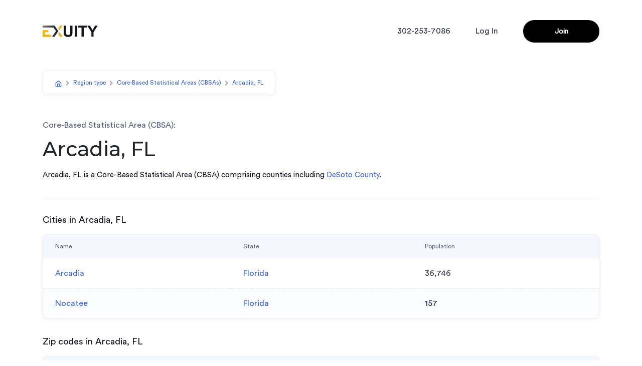

--- FILE ---
content_type: application/javascript; charset=UTF-8
request_url: https://exuity.com/_next/static/chunks/pages/cbsas-28b1839a4560440b.js
body_size: 1364
content:
(self.webpackChunk_N_E=self.webpackChunk_N_E||[]).push([[3060],{8303:function(e,a,s){(window.__NEXT_P=window.__NEXT_P||[]).push(["/cbsas",function(){return s(7859)}])},3325:function(e,a,s){"use strict";s.d(a,{Br:function(){return r},U5:function(){return n}});var t=s(2572);let n=async e=>{let{data:a}=await t.Z.get("/cbsas/get-all-cbsas/".concat(e,"/10"));return a},r=async(e,a,s)=>{let{data:n}=await t.Z.get("cbsas/getCbsasChildByCbsasCode/".concat(e,"/").concat(a,"/").concat(s,"/10"));return n}},9442:function(e,a,s){"use strict";s.d(a,{Z:function(){return l}});var t=s(5893),n=s(1163),r=s(7294),i=s(9521);function l(e){let a=(0,n.useRouter)(),{setCurrentPage:s}=e,[l,c]=(0,r.useState)([]),[o,u]=(0,r.useState)();(0,r.useEffect)(()=>{void 0!==e.tableData&&e.currentPage>0&&c(e.tableData),void 0!==e.totalPageCount&&u(e.totalPageCount)},[e]);let d=r.useMemo(()=>[{Header:"Name",accessor:"name",Cell:e=>(0,t.jsx)("span",{className:"region-link",children:e.value})}],[]),h=e.currentPage>0?l:null==e?void 0:e.tableData,{getTableProps:b,getTableBodyProps:g,headerGroups:m,page:x,nextPage:f,previousPage:j,canPreviousPage:p,canNextPage:N,pageOptions:v,state:C,gotoPage:P,pageCount:y,prepareRow:w}=(0,i.useTable)({manualPagination:!0,columns:d,data:h,initialState:{pageIndex:0,pageSize:10},pageCount:o?Math.ceil(o/10):null},i.usePagination),{pageIndex:_}=C;return(0,r.useEffect)(()=>{void 0!==s&&s(_)},[_,s]),(0,t.jsx)("section",{className:"region-container",id:"cbsas",children:(0,t.jsx)("div",{className:"countywise",children:(0,t.jsxs)("div",{className:"region-table-wrapper",children:[(0,t.jsx)("h3",{className:"region-sub-title",children:!o&&"Cbsas"}),(e.currentPage>0?l:null==e?void 0:e.tableData)&&(0,t.jsxs)("table",{...b(),className:"region-table table table-responsive",responsive:"lg",children:[(0,t.jsx)("thead",{children:m.map(e=>(0,t.jsx)("tr",{className:"header",...e.getHeaderGroupProps(),children:e.headers.map(e=>(0,t.jsx)("th",{...e.getHeaderProps(),children:e.render("Header")}))}))}),(0,t.jsx)("tbody",{...g(),children:x.map((e,s)=>(w(e),(0,t.jsx)("tr",{className:"clickable-link",onClick:()=>a.push("/cbsas/".concat(e.original.slug)),children:e.cells.map((e,a)=>(0,t.jsx)("td",{className:"dash-tbl-col",...e.getCellProps(),children:e.render("Cell")}))},s)))})]}),o&&e.totalPageCount>10&&(0,t.jsxs)("div",{className:"region-pagination",children:[(0,t.jsx)("button",{className:"btn btn-primary",onClick:()=>P(0),disabled:!p,children:"<<"})," ",(0,t.jsx)("button",{className:"btn btn-primary",onClick:()=>j(),disabled:!p,children:"Previous"})," ",(0,t.jsx)("button",{className:"btn btn-primary",onClick:()=>f(),disabled:!N,children:"Next"})," ",(0,t.jsx)("button",{className:"btn btn-primary",onClick:()=>P(y-1),disabled:!N,children:">>"})," ",(0,t.jsxs)("span",{className:"pagination-text",children:["Page"," ",(0,t.jsxs)("strong",{children:[_+1," of ",v.length]})," "]})]})]})})})}},7859:function(e,a,s){"use strict";s.r(a),s.d(a,{__N_SSP:function(){return b},default:function(){return g}});var t=s(5893),n=s(7294),r=s(9008),i=s.n(r),l=s(5675),c=s.n(l),o=s(1664),u=s.n(o),d=s(3325),h=s(9442),b=!0;function g(e){let{cbsasList:a}=e,s=null==a?void 0:a.data,[r,l]=(0,n.useState)([]),[o,b]=(0,n.useState)([]),[g,m]=(0,n.useState)(0);async function x(){var e;let a=await (0,d.U5)(g);l(null==a?void 0:null===(e=a.data)||void 0===e?void 0:e.rows)}return(0,n.useEffect)(()=>{g>0&&x(),b(null==s?void 0:s.count)},[g]),(0,t.jsxs)(t.Fragment,{children:[(0,t.jsx)(i(),{children:(0,t.jsx)("title",{children:"List of all Core-Based Statistical Areas (CBSAs) - Exuity"})}),(0,t.jsxs)("section",{className:"region-sec",style:{marginTop:140},children:[(0,t.jsxs)("ul",{className:"breadcrumb region-breadcrumb arr-right bg-ffffff",children:[(0,t.jsx)("li",{className:"breadcrumb-item",children:(0,t.jsx)(u(),{href:"/",children:(0,t.jsx)(c(),{src:"/assets/breadcrumb-home.svg",height:15,width:15,alt:"Exuity Home Icon"})})}),(0,t.jsx)("i",{className:"fa fa-chevron-right text-secondary","aria-hidden":"true"}),(0,t.jsx)("li",{className:"breadcrumb-item",children:(0,t.jsx)(u(),{href:"/regiontypes",children:"Region type"})}),(0,t.jsx)("i",{className:"fa fa-chevron-right text-secondary","aria-hidden":"true"}),(0,t.jsx)("li",{className:"breadcrumb-item",children:(0,t.jsx)(u(),{href:"/cbsas",children:"Cbsas"})})]}),s&&(null==s?void 0:s.rows.length)>0&&(0,t.jsxs)(t.Fragment,{children:[(0,t.jsx)("h1",{className:"region-sub-title",children:"All Cbsas List"}),(0,t.jsx)(h.Z,{tableData:0===g?null==s?void 0:s.rows:r,totalPageCount:o,currentPage:g,setCurrentPage:m})]})]})]})}},2572:function(e,a,s){"use strict";var t=s(196);let n=t.ZP.create({baseURL:"https://api.exuity.com/api/"});a.Z=n}},function(e){e.O(0,[196,9521,9774,2888,179],function(){return e(e.s=8303)}),_N_E=e.O()}]);

--- FILE ---
content_type: application/javascript; charset=UTF-8
request_url: https://exuity.com/_next/static/chunks/pages/cbsas/%5Bslug%5D-0f1c1b86c21f8a65.js
body_size: 4910
content:
(self.webpackChunk_N_E=self.webpackChunk_N_E||[]).push([[1207],{2077:function(e,a,t){(window.__NEXT_P=window.__NEXT_P||[]).push(["/cbsas/[slug]",function(){return t(103)}])},3325:function(e,a,t){"use strict";t.d(a,{Br:function(){return i},U5:function(){return s}});var n=t(2572);let s=async e=>{let{data:a}=await n.Z.get("/cbsas/get-all-cbsas/".concat(e,"/10"));return a},i=async(e,a,t)=>{let{data:s}=await n.Z.get("cbsas/getCbsasChildByCbsasCode/".concat(e,"/").concat(a,"/").concat(t,"/10"));return s}},9817:function(e,a,t){"use strict";t.d(a,{Z:function(){return l}});var n=t(5893),s=t(1664),i=t.n(s),r=t(7294);function l(e){let[a,t]=(0,r.useState)("Get Started"),[s,l]=(0,r.useState)("");return(0,r.useEffect)(()=>{void 0!==e.name?t(e.name):t("Get Started")},[e]),(0,r.useEffect)(()=>{void 0!==e.description?l(e.description):l("Create an account to claim your property and view investment opportunities.")},[e.description]),(0,n.jsx)("div",{className:"get-started",children:(0,n.jsxs)("div",{className:"get-started-wrapper",children:[(0,n.jsxs)("div",{className:"get-started-text",children:[(0,n.jsx)("h3",{children:a}),(0,n.jsx)("p",{children:s})]}),(0,n.jsx)("div",{className:"get-started-btn",children:(0,n.jsx)(i(),{href:"https://app.exuity.com/signup",children:(0,n.jsx)("button",{children:"Join Now"})})})]})})}},5984:function(e,a,t){"use strict";t.d(a,{Z:function(){return g}});var n=t(5893),s=t(1163),i=t(7294),r={cm:!0,mm:!0,in:!0,px:!0,pt:!0,pc:!0,em:!0,ex:!0,ch:!0,rem:!0,vw:!0,vh:!0,vmin:!0,vmax:!0,"%":!0};function l(e){var a=function(e){if("number"==typeof e)return{value:e,unit:"px"};var a,t=(e.match(/^[0-9.]*/)||"").toString();a=t.includes(".")?parseFloat(t):parseInt(t,10);var n=(e.match(/[^0-9]*$/)||"").toString();return r[n]?{value:a,unit:n}:(console.warn("React Spinners: ".concat(e," is not a valid css value. Defaulting to ").concat(a,"px.")),{value:a,unit:"px"})}(e);return"".concat(a.value).concat(a.unit)}var o=function(){return(o=Object.assign||function(e){for(var a,t=1,n=arguments.length;t<n;t++)for(var s in a=arguments[t])Object.prototype.hasOwnProperty.call(a,s)&&(e[s]=a[s]);return e}).apply(this,arguments)},c=function(e,a){var t={};for(var n in e)Object.prototype.hasOwnProperty.call(e,n)&&0>a.indexOf(n)&&(t[n]=e[n]);if(null!=e&&"function"==typeof Object.getOwnPropertySymbols)for(var s=0,n=Object.getOwnPropertySymbols(e);s<n.length;s++)0>a.indexOf(n[s])&&Object.prototype.propertyIsEnumerable.call(e,n[s])&&(t[n[s]]=e[n[s]]);return t},d=function(e,a,t){var n="react-spinners-".concat(e,"-").concat(t);if("undefined"==typeof window||!window.document)return n;var s=document.createElement("style");document.head.appendChild(s);var i=s.sheet,r="\n    @keyframes ".concat(n," {\n      ").concat(a,"\n    }\n  ");return i&&i.insertRule(r,0),n}("SyncLoader","33% {transform: translateY(10px)}\n  66% {transform: translateY(-10px)}\n  100% {transform: translateY(0)}","sync"),u=function(e){var a=e.loading,t=e.color,n=void 0===t?"#000000":t,s=e.speedMultiplier,r=void 0===s?1:s,u=e.cssOverride,p=e.size,g=void 0===p?15:p,m=e.margin,h=void 0===m?2:m,v=c(e,["loading","color","speedMultiplier","cssOverride","size","margin"]),b=o({display:"inherit"},void 0===u?{}:u),x=function(e){return{backgroundColor:n,width:l(g),height:l(g),margin:l(h),borderRadius:"100%",display:"inline-block",animation:"".concat(d," ").concat(.6/r,"s ").concat(.07*e,"s infinite ease-in-out"),animationFillMode:"both"}};return void 0===a||a?i.createElement("span",o({style:b},v),i.createElement("span",{style:x(1)}),i.createElement("span",{style:x(2)}),i.createElement("span",{style:x(3)})):null},p=t(9521);function g(e){let a=(0,s.useRouter)(),{setCurrentPage:t}=e,[r,l]=(0,i.useState)([]),[o,c]=(0,i.useState)();(0,i.useEffect)(()=>{void 0!==e.tableData&&e.currentPage>0&&l(e&&(null==e?void 0:e.tableData)),void 0!==e.totalPageCount&&c(null==e?void 0:e.totalPageCount)},[e]);let d=i.useMemo(()=>[{Header:"Name",accessor:"name",Cell:e=>(0,n.jsx)("span",{className:"region-link",children:e.value})},{Header:"State",accessor:"state.name",Cell:e=>(0,n.jsx)("span",{className:"region-link",children:e.value})},{Header:"Population",accessor:"popSum",Cell:e=>"".concat("null"===e.value?"":Number(e.value).toLocaleString("en-US"))}],[]),g=(null==e?void 0:e.currentPage)>0?r:null==e?void 0:e.tableData,{getTableProps:m,getTableBodyProps:h,headerGroups:v,page:b,nextPage:x,previousPage:f,canPreviousPage:j,canNextPage:y,pageOptions:N,state:C,gotoPage:P,pageCount:S,prepareRow:w}=(0,p.useTable)({manualPagination:!0,columns:d,data:g,initialState:{pageIndex:0,pageSize:10},pageCount:o?Math.ceil(o/10):null},p.usePagination),{pageIndex:k}=C;return(0,i.useEffect)(()=>{void 0!==t&&t(k)},[k,t]),(0,n.jsx)("section",{className:"region-container",id:"cities",children:(0,n.jsx)("div",{className:"countywise",children:(0,n.jsxs)("div",{className:"region-table-wrapper region-table-wrapper-2",children:[(0,n.jsx)("h3",{className:"region-sub-title",children:e.tableTitle}),e.loading?(0,n.jsx)("div",{className:"text-center my-5 py-5",children:(0,n.jsx)(u,{color:"#3864e4"})}):((null==e?void 0:e.currentPage)>0?r:null==e?void 0:e.tableData)&&(0,n.jsxs)("table",{...m(),className:"region-table table table-responsive",responsive:"lg",children:[(0,n.jsx)("thead",{children:v.map(e=>(0,n.jsx)("tr",{className:"header",...e.getHeaderGroupProps(),children:e.headers.map(e=>(0,n.jsx)("th",{...e.getHeaderProps(),children:e.render("Header")}))}))}),(0,n.jsx)("tbody",{...h(),children:(0,n.jsx)(n.Fragment,{children:b.map((e,t)=>(w(e),(0,n.jsx)("tr",{...e.getRowProps(),className:"clickable-link",children:e.cells.map((t,s)=>(0,n.jsx)("td",{className:"dash-tbl-col",...t.getCellProps(),onClick:()=>a.push("State"===t.column.Header?"/states/".concat(e.original&&e.original.state.slug):"/cities/".concat(e.original.state.slug,"/").concat(e.original.slug)),children:t.render("Cell")}))},t)))})})]}),o&&e.totalPageCount>10&&(0,n.jsxs)("div",{className:"region-pagination",children:[(0,n.jsx)("button",{className:"btn btn-primary",onClick:()=>P(0),disabled:!j,children:"<<"})," ",(0,n.jsx)("button",{className:"btn btn-primary",onClick:()=>f(),disabled:!j,children:"Previous"})," ",(0,n.jsx)("button",{className:"btn btn-primary",onClick:()=>x(),disabled:!y,children:"Next"})," ",(0,n.jsx)("button",{className:"btn btn-primary",onClick:()=>P(S-1),disabled:!y,children:">>"})," ",(0,n.jsxs)("span",{className:"pagination-text",children:["Page"," ",(0,n.jsxs)("strong",{children:[k+1," of ",N.length]})," "]})]})]})})})}},3344:function(e,a,t){"use strict";t.d(a,{Z:function(){return l}});var n=t(5893),s=t(1163),i=t(7294),r=t(9521);function l(e){let{setCurrentPage:a}=e,[t,l]=(0,i.useState)([]),[o,c]=(0,i.useState)(),d=(0,s.useRouter)();(0,i.useEffect)(()=>{void 0!==e.tableData&&e.currentPage>0&&l(e.tableData),void 0!==e.totalPageCount&&c(e.totalPageCount)},[e]);let u=i.useMemo(()=>[{Header:"Name",accessor:"name",Cell:e=>(0,n.jsx)("span",{className:"region-link",children:e&&e.value})},{Header:"State",accessor:"state.name",Cell:e=>(0,n.jsx)("span",{className:"region-link",children:e.value})},{Header:"Metromicro",accessor:"metromicro",Cell:e=>"".concat("null"===e.value?"":e.value)},{Header:"Fips State Code",accessor:"fips_state_code"},{Header:"Fips County Code",accessor:"fips_county_code"},{Header:"Region Type",accessor:"region_type",Cell:e=>"".concat("null"===e.value?"":e.value)},{Header:"Population",accessor:"popSum",Cell:e=>"".concat("null"===e.value?"":Number(e.value).toLocaleString("en-US"))}],[]),p=e.currentPage>0?t:null==e?void 0:e.tableData,{getTableProps:g,getTableBodyProps:m,headerGroups:h,page:v,nextPage:b,previousPage:x,canPreviousPage:f,canNextPage:j,pageOptions:y,state:N,gotoPage:C,pageCount:P,prepareRow:S}=(0,r.useTable)({manualPagination:!0,columns:u,data:p,initialState:{pageIndex:0},pageCount:o?Math.ceil(o/10):null},r.usePagination),{pageIndex:w}=N;return(0,i.useEffect)(()=>{void 0!==a&&a(w)},[w,a]),(0,n.jsx)("section",{className:"region-container",id:"counties",children:(0,n.jsx)("div",{className:"countywise",children:(0,n.jsxs)("div",{className:"region-table-wrapper",children:[(0,n.jsxs)("h3",{className:"region-sub-title",children:[e.tableTitle," "]}),(e.currentPage>0?t:null==e?void 0:e.tableData)&&(0,n.jsxs)("table",{...g(),className:"region-table table table-responsive",responsive:"lg",children:[(0,n.jsx)("thead",{children:h.map(e=>(0,n.jsx)("tr",{className:"header",...e.getHeaderGroupProps(),children:e.headers.map(e=>(0,n.jsx)("th",{...e.getHeaderProps(),children:e.render("Header")}))}))}),(0,n.jsx)("tbody",{...m(),children:(0,n.jsx)(n.Fragment,{children:v.map((e,a)=>(S(e),(0,n.jsx)("tr",{className:"clickable-link",children:e.cells.map((a,t)=>(0,n.jsx)("td",{className:"dash-tbl-col",...a.getCellProps(),onClick:()=>d.push("State"===a.column.Header?"/states/".concat(e.original&&e.original.state.slug):"/counties/".concat(e.original.state.slug,"/").concat(e.original.slug)),children:a.render("Cell")},t))},a)))})})]}),o&&e.totalPageCount>10&&(0,n.jsxs)("div",{className:"region-pagination",children:[(0,n.jsx)("button",{className:"btn btn-primary",onClick:()=>C(0),disabled:!f,children:"<<"})," ",(0,n.jsx)("button",{className:"btn btn-primary",onClick:()=>x(),disabled:!f,children:"Previous"})," ",(0,n.jsx)("button",{className:"btn btn-primary",onClick:()=>b(),disabled:!j,children:"Next"})," ",(0,n.jsx)("button",{className:"btn btn-primary",onClick:()=>C(P-1),disabled:!j,children:">>"})," ",(0,n.jsxs)("span",{className:"pagination-text",children:["Page"," ",(0,n.jsxs)("strong",{children:[w+1," of ",y.length]})," "]})]})]})})})}},5761:function(e,a,t){"use strict";t.d(a,{Z:function(){return l}});var n=t(5893),s=t(1163),i=t(7294),r=t(9521);function l(e){let a=(0,s.useRouter)(),{setCurrentPage:t}=e,[l,o]=(0,i.useState)([]),[c,d]=(0,i.useState)();(0,i.useEffect)(()=>{void 0!==e.tableData&&e.currentPage>0&&o(e.tableData),void 0!==e.totalPageCount&&d(e.totalPageCount)},[e]);let u=i.useMemo(()=>[{Header:"Zipcode",accessor:"zipcode",Cell:e=>(0,n.jsx)("span",{className:"region-link",children:e.value})},{Header:"Population",accessor:"population",Cell:e=>"".concat(Number(e.value).toLocaleString("en-US"))},{Header:"Density",accessor:"density",Cell:e=>"".concat(Number(e.value).toLocaleString("en-US"))},{Header:"Timezone",accessor:"timezone"},{Header:"Latitude",accessor:"latitude"},{Header:"Longitude",accessor:"longitude"},{Header:"City",accessor:"city.name",Cell:e=>(0,n.jsx)("span",{className:"region-link",children:e.value})},{Header:"County",accessor:"county.name",Cell:e=>(0,n.jsx)("span",{className:"region-link",children:e.value})},{Header:"State",accessor:"state.name",Cell:e=>(0,n.jsx)("span",{className:"region-link",children:e.value})}],[]),p=e.currentPage>0?l:null==e?void 0:e.tableData,{getTableProps:g,getTableBodyProps:m,headerGroups:h,page:v,nextPage:b,previousPage:x,canPreviousPage:f,canNextPage:j,pageOptions:y,state:N,gotoPage:C,pageCount:P,prepareRow:S}=(0,r.useTable)({manualPagination:!0,columns:u,data:p,initialState:{pageIndex:0},pageCount:c?Math.ceil(c/10):null},r.usePagination),{pageIndex:w}=N;return(0,i.useEffect)(()=>{void 0!==t&&t(w)},[w,t]),(0,n.jsx)("section",{className:"region-container",id:"zipcodes",children:(0,n.jsx)("div",{className:"countywise",children:(0,n.jsxs)("div",{className:"region-table-wrapper",children:[(0,n.jsx)("h3",{className:"region-sub-title",children:e.tableTitle}),(e.currentPage>0?l:null==e?void 0:e.tableData)&&(0,n.jsxs)("table",{...g(),className:"region-table table table-responsive",responsive:"lg",children:[(0,n.jsx)("thead",{children:h.map(e=>(0,n.jsx)("tr",{className:"header",...e.getHeaderGroupProps(),children:e.headers.map(e=>(0,n.jsx)("th",{...e.getHeaderProps(),children:e.render("Header")}))}))}),(0,n.jsx)("tbody",{...m(),children:(0,n.jsx)(n.Fragment,{children:v.map((e,t)=>(S(e),(0,n.jsx)("tr",{className:"clickable-link",...e.getRowProps(),children:e.cells.map((t,s)=>(0,n.jsx)("td",{className:"dash-tbl-col",...t.getCellProps(),onClick:()=>a.push("State"===t.column.Header?"/states/".concat(e.original&&e.original.state.slug):"County"===t.column.Header?"/counties/".concat(e.original&&e.original.state.slug,"/").concat(e.original&&e.original.county.slug):"City"===t.column.Header?"/cities/".concat(e.original&&e.original.state.slug,"/").concat(e.original&&e.original.city.slug):"/zipcodes/".concat(e.original&&e.original.slug)),children:t.render("Cell")}))},e)))})})]}),c&&e.totalPageCount>10&&(0,n.jsxs)("div",{className:"region-pagination",children:[(0,n.jsx)("button",{className:"btn btn-primary",onClick:()=>C(0),disabled:!f,children:"<<"})," ",(0,n.jsx)("button",{className:"btn btn-primary",onClick:()=>x(),disabled:!f,children:"Previous"})," ",(0,n.jsx)("button",{className:"btn btn-primary",onClick:()=>b(),disabled:!j,children:"Next"})," ",(0,n.jsx)("button",{className:"btn btn-primary",onClick:()=>C(P-1),disabled:!j,children:">>"})," ",(0,n.jsxs)("span",{className:"pagination-text",children:["Page"," ",(0,n.jsxs)("strong",{children:[w+1," of ",y.length]})," "]})]})]})})})}},5449:function(e,a,t){"use strict";t.r(a),t.d(a,{default:function(){return p}});var n=t(5893),s=t(7294),i=t(1163),r=t(2664),l=t(106),o=t(5697),c=t.n(o),d=t(2920);let u=e=>{let{type:a,message:t}=e;return d.Am[a]((0,n.jsx)("div",{style:{display:"flex"},children:(0,n.jsx)("div",{style:{flexGrow:1,fontSize:15,padding:"8px 12px"},children:t})}))};function p(e){let a=e.type||"error",t=e.message||"Sorry; we can't find that page.",o=(0,i.useRouter)(),c=(0,r.I0)();return(0,s.useEffect)(()=>{c(function(e){return arguments.length>1&&void 0!==arguments[1]&&arguments[1],a=>{let t={type:l.rl,payload:[...e]};a(t)}}([{msg:"Sorry; we can't find that page.",type:"error"}])),u({type:a,message:t}),setTimeout(()=>{o.push("/")},2e3)},[c,o]),(0,n.jsx)("div",{children:(0,n.jsxs)("div",{className:"text-center pt-5",children:[(0,n.jsx)("div",{className:"spinner-grow text-warning",role:"status",style:{marginTop:"140px"},children:(0,n.jsx)("span",{className:"sr-only",children:"Loading..."})}),(0,n.jsx)("p",{children:"Loading. Please wait..."})]})})}u.propTypes={message:c().string.isRequired,type:c().string.isRequired},u.dismiss=d.Am.dismiss},103:function(e,a,t){"use strict";t.r(a),t.d(a,{__N_SSP:function(){return x}});var n=t(5893),s=t(9008),i=t.n(s),r=t(5675),l=t.n(r),o=t(7294),c=t(3325),d=t(5984),u=t(5761),p=t(3344),g=t(9817),m=t(1664),h=t.n(m),v=t(5449);let b=e=>{let{cbsasDataFromCode:a,countiesChildDataByCbsasCode:t,citiestiesDataByCbsasCode:s,slug:r}=e,m=null==a?void 0:null===(M=a.data)||void 0===M?void 0:M.cbsas,b=null==a?void 0:null===(A=a.data)||void 0===A?void 0:A.hpis,x=null==a?void 0:null===(U=a.data)||void 0===U?void 0:U.zipcodes,f=null==s?void 0:null===(G=s.data)||void 0===G?void 0:G.rows,j=null==t?void 0:null===(Y=t.data)||void 0===Y?void 0:Y.rows,[y,N]=(0,o.useState)([]),[C,P]=(0,o.useState)([]),[S,w]=(0,o.useState)([]),[k,H]=(0,o.useState)(0),[E,_]=(0,o.useState)(0),[T,O]=(0,o.useState)(0),[D,R]=(0,o.useState)(),[Z,L]=(0,o.useState)(0),[z,B]=(0,o.useState)(),[I,F]=(0,o.useState)(!1);var M,A,U,G,Y,q,W,X,J,V,$,K,Q,ee,ea=null==a?void 0:null===(q=a.data)||void 0===q?void 0:null===(W=q.zipcodes)||void 0===W?void 0:W.slice(0,10);async function et(){var e;let a=await (0,c.Br)(r,"cities",k);!0===a.status&&F(!1),N(null==a?void 0:null===(e=a.data)||void 0===e?void 0:e.rows)}async function en(){var e;let a=await (0,c.Br)("counties",r,k);w(null==a?void 0:null===(e=a.data)||void 0===e?void 0:e.rows)}return(0,o.useEffect)(()=>{var e,t,n=10*T,s=n+10;x&&(P(x.slice(n,s)),ea=x.slice(n,s)),R(null==a?void 0:null===(e=a.data)||void 0===e?void 0:null===(t=e.zipcodes)||void 0===t?void 0:t.length)},[x,T]),(0,o.useEffect)(()=>{var e;Z>0&&en(),B(null==t?void 0:null===(e=t.data)||void 0===e?void 0:e.count)},[Z]),(0,o.useEffect)(()=>{k>0&&(F(!0),et()),_(s.data.count)},[k]),(0,n.jsx)(n.Fragment,{children:void 0!==m?(0,n.jsxs)(n.Fragment,{children:[(0,n.jsx)(i(),{children:(0,n.jsx)("title",{children:"".concat(null===(X=m[0])||void 0===X?void 0:X.name," - Core-Based Statistical Area (CBSA) on Exuity")})}),(0,n.jsxs)("section",{className:"region-sec",style:{marginTop:140},children:[(0,n.jsxs)("ul",{className:"breadcrumb region-breadcrumb arr-right bg-ffffff",children:[(0,n.jsx)("li",{className:"breadcrumb-item",children:(0,n.jsx)(h(),{href:"/",children:(0,n.jsx)(l(),{src:"/assets/breadcrumb-home.svg",height:15,width:15,alt:"Exuity Home Icon"})})}),(0,n.jsx)("i",{className:"fa fa-chevron-right text-secondary","aria-hidden":"true"}),(0,n.jsx)("li",{className:"breadcrumb-item",children:(0,n.jsx)(h(),{href:"/regiontypes",children:"Region type"})}),(0,n.jsx)("i",{className:"fa fa-chevron-right text-secondary","aria-hidden":"true"}),(0,n.jsx)("li",{className:"breadcrumb-item",children:(0,n.jsx)(h(),{href:"/cbsas",children:"Core-Based Statistical Areas (CBSAs)"})}),(0,n.jsx)("i",{className:"fa fa-chevron-right text-secondary","aria-hidden":"true"})," ",(0,n.jsx)("li",{className:"breadcrumb-item","aria-current":"page",children:(0,n.jsx)(h(),{href:"/cbsas/".concat(r),onClick:()=>window.location.reload(),children:null===(J=m[0])||void 0===J?void 0:J.name})})]}),(0,n.jsx)("p",{className:"region-sub-heading",children:"Core-Based Statistical Area (CBSA):"}),(0,n.jsx)("h1",{className:"region-title",children:null===(V=m[0])||void 0===V?void 0:V.name}),(0,n.jsx)("p",{className:"region-paragraph",children:(0,n.jsx)("span",{dangerouslySetInnerHTML:{__html:a.data.regionParagraph}})}),(null==m?void 0:m.length)>1&&(0,n.jsx)(CbsasTable,{tableData:m}),(null==j?void 0:j.length)>1&&(0,n.jsx)(p.Z,{tableData:0===Z?j:S,tableTitle:"Counties in ".concat(null===($=m[0])||void 0===$?void 0:$.name),totalPageCount:z,currentPage:Z,setCurrentPage:L}),(null==f?void 0:f.length)>1&&(0,n.jsx)(d.Z,{tableData:0===k?f:y,tableTitle:"Cities in ".concat(null===(K=m[0])||void 0===K?void 0:K.name),totalPageCount:E,currentPage:k,setCurrentPage:H,loading:I}),(null==b?void 0:b.length)>1&&(0,n.jsx)(HpiTable,{tableData:b}),(null==ea?void 0:ea.length)>1&&(0,n.jsx)(u.Z,{tableData:0===T?ea:C,tableTitle:"Zip codes in ".concat(null===(Q=m[0])||void 0===Q?void 0:Q.name),totalPageCount:D,currentPage:T,setCurrentPage:O}),(0,n.jsx)(g.Z,{name:"Buy & Sell Shares of Homes in ".concat(null===(ee=m[0])||void 0===ee?void 0:ee.name),description:"Exuity lets property owners sell shares of their properties to investors who earn income and appreciation."})]})]}):(0,n.jsx)(n.Fragment,{children:(0,n.jsx)(v.default,{type:"error",message:"Sorry page not found!"})})})};var x=!0;a.default=b},2572:function(e,a,t){"use strict";var n=t(196);let s=n.ZP.create({baseURL:"https://api.exuity.com/api/"});a.Z=s},2703:function(e,a,t){"use strict";var n=t(414);function s(){}function i(){}i.resetWarningCache=s,e.exports=function(){function e(e,a,t,s,i,r){if(r!==n){var l=Error("Calling PropTypes validators directly is not supported by the `prop-types` package. Use PropTypes.checkPropTypes() to call them. Read more at http://fb.me/use-check-prop-types");throw l.name="Invariant Violation",l}}function a(){return e}e.isRequired=e;var t={array:e,bigint:e,bool:e,func:e,number:e,object:e,string:e,symbol:e,any:e,arrayOf:a,element:e,elementType:e,instanceOf:a,node:e,objectOf:a,oneOf:a,oneOfType:a,shape:a,exact:a,checkPropTypes:i,resetWarningCache:s};return t.PropTypes=t,t}},5697:function(e,a,t){e.exports=t(2703)()},414:function(e){"use strict";e.exports="SECRET_DO_NOT_PASS_THIS_OR_YOU_WILL_BE_FIRED"}},function(e){e.O(0,[196,9521,9774,2888,179],function(){return e(e.s=2077)}),_N_E=e.O()}]);

--- FILE ---
content_type: application/javascript; charset=UTF-8
request_url: https://exuity.com/_next/static/chunks/29-6c0029ce9533672d.js
body_size: 7634
content:
"use strict";(self.webpackChunk_N_E=self.webpackChunk_N_E||[]).push([[29],{8535:function(e,a,n){n.d(a,{Z:function(){return S}});var l=n(5893),t=n(7294),s=n(2664),i=n(3489),o=n(9322),r=n.n(o),c=n(8735),d=n(9174),u=n.n(d),h=n(5147),m=n(8407);let p=()=>{let[e,a]=(0,t.useState)(!1),n=(0,t.useCallback)(e=>{27===e.keyCode&&a(!1)},[]);return(0,t.useEffect)(()=>{document.addEventListener("keydown",n)},[n]),{isShowing:e,toggle:function(){a(!e)}}},v=()=>(0,l.jsx)("div",{className:"spinner-border text-secondary",role:"status",children:(0,l.jsx)("span",{className:"visually-hidden"})});var x=n(7762);n(4694);let y=e=>{let[a,n]=(0,t.useState)(!1),[i,o]=(0,t.useState)(!1),[r,c]=(0,t.useState)(0),[d,u]=(0,t.useState)(),h=(0,s.v9)(e=>e),{investerSteps:m,ownerStep:p,tab:v,setTabs:y,current:k}=e,j=()=>{o(!1),n(!1),e.setIsTutorialModalOpen(!1)},f=(e,a)=>"homepage"!==e?a:"";return(0,t.useEffect)(()=>{void 0!==h.heroData.valueGroups.sellBuy&&y("buy"===h.heroData.valueGroups.sellBuy?0:1)},[h.heroData.valueGroups.sellBuy,y]),(0,t.useEffect)(()=>{void 0!==h.heroData.valueGroups.sellBuy&&u("buy"===h.heroData.valueGroups.sellBuy?"Investor":"Owner")},[h.heroData.valueGroups.sellBuy]),(0,t.useEffect)(()=>{!0===e.isTutorialModalOpen&&(0===v?o(!0):n(!0))},[e.isTutorialModalOpen,v]),(0,t.useEffect)(()=>{void 0!==e.tutorialModalInitialStep&&c(e.tutorialModalInitialStep)},[e.tutorialModalInitialStep]),(0,t.useEffect)(()=>{(i||a)&&e.setIsTutorialModalOpen(!0)},[i,a,e]),(0,l.jsx)("div",{className:f(k,"equity-graph"),children:(0,l.jsx)("div",{className:f(k,"equity-graph-wrapper"),children:(0,l.jsxs)("div",{className:f(k,"main_equity text-centerr"),children:[(0,l.jsx)("h3",{className:"quity-title",children:"Numerical Example"}),(0,l.jsx)("p",{className:"exuity-para",children:"The numerical example below simulates every possible scenario. Choose the perspective of owner or investor, and start the tutorial or click the output numbers to learn the math and how it works."}),(0,l.jsxs)("ul",{className:"nav nav-tabs",role:"tablist",children:[(0,l.jsx)("li",{className:"nav-item",children:(0,l.jsx)("span",{className:"Owner"===d?"nav-link active":"nav-link","data-toggle":"tab",role:"tab","aria-controls":"Owner","aria-selected":"false",onClick(){u("Owner"),y(0)},children:"Owner"})}),(0,l.jsx)("li",{className:"nav-item",children:(0,l.jsx)("span",{className:"Investor"===d?"nav-link active":"nav-link","data-toggle":"tab",role:"tab","aria-controls":"Investor","aria-selected":"false",onClick(){u("Investor"),y(1)},children:"Investor"})})]}),(0,l.jsx)(x.Rg,{enabled:0===v?i:a,steps:0===v?p:m,initialStep:r,onExit:()=>j(),doneLabel:"Done",onChange(a){e.setTutorialModalInitialStep(a)}}),0===v?(0,l.jsx)("button",{style:{height:50},type:"button",className:"mt-3 glowing-btn",onClick:()=>o(!0),children:"Start Tutorial"}):(0,l.jsx)("button",{style:{height:50},type:"button",className:"mt-3 glowing-btn",onClick:()=>n(!0),children:"Start Tutorial"})]})})})},k=[{element:".owner_appraised",position:"top",tooltipClass:"customTooltip",intro:' \n      <div id="apraised">\n        <h6><b>Appraised Value</b></h6>\n      </div>\n       <p class="pt-4"> Once we’ve approved your request to sell equity,\n       we will order an interior appraisal of your property from a local independent appraiser. \n       The appraised value will serve as the non-negotiable value \n       at which investors can “buy shares” of your house.  </P>\n   ',showBullets:!1},{position:"top",element:".owner_percent_sold",intro:"\n      <div>\n      <h6><b>Percent of value sold</b></h6>\n    </div>\n    <p class=\"pt-3\"> You may choose to sell some percent of your \n      property's value. This amount would usually be\n      capped such that the amount plus any mortgage\n      balance you're not paying off is less than 60% \n      of your property's appraised value.\n      You would receive the amount you sell minus\n      some fees as a lump sum payment.</P>\n      "},{position:"top",element:".Percent_of_payment_made_with_cash",intro:'\n      <div>\n      <h6><b>Percent of payment made with cash</b></h6>\n    </div>\n\n    <p class="pt-3">This is the percentage of the yield payments you choose to pay with cash. Any amount less than the amount owed paid in cash gets converted to additional equity for the investors.</P>\n      \n      '},{position:"top",element:".appreciation_owner",intro:'\n      <div>\n      <h6><b>Appreciation</b></h6>\n    </div>\n\n    <p class="pt-3">After you receive the investment, your property may go up or down in value. That is the risk you are transferring to investors on the portion you sell. This slider simulates what would happen to the amount you would owe with different rates of appreciation or depreciation. Note that while in reality prices go up and down at varying rates year-to-year, this model assumes a constant rate.</P>\n      \n      '},{position:"top",element:".owner_sale_refi",intro:'\n      <div>\n      <h6><b>Year you sell property or buy out investors</b></h6>\n    </div>\n\n    <p class="pt-3">This is the number of years since the original investment until you either sell the property or buy out investors. You may choose to terminate the contract in either of these ways at any time during your contract length.\n    </P>\n      \n      '},{position:"top",element:".owner_yield",intro:"\n      <div>\n      <h6><b>Yield</b></h6>\n    </div>\n\n    <p class=\"pt-3\">Yield % is the percentage of the value of the investors' stake you owe to them each year with any combination of cash and additional equity. Yield is determined through an auction process. You set the maximum yield you're willing to pay; investors compete among themselves to offer you a lower yield. The result is that you get the lowest rate the market is willing to offer you.</P>\n      \n      "}],j=[{element:".invester_appraised",position:"top",intro:' \n      <div>\n        <h6><b>Appraised Value</b></h6>\n      </div>\n      <p class="pt-3">Before putting a property on the marketplace, we will order an interior appraisal of each property. The appraised value that comes from this process will serve as the value at which you may “buy shares” of the house.\n      \n      </P>\n ',showBullets:!1},{position:"top",element:".invester_percent_sold",intro:'\n      <div>\n      <h6><b>Percent of value sold</b></h6>\n    </div>\n    <p class="pt-3"> You may choose to invest in some percent of the property\'s value, up to the total amount the property owner is seeking. You will be entitled to this percentage of the eventual sale price plus annual payments based on the value of your stake.</P>\n      \n      '},{position:"top",element:".invester_Percent_of_payment_made_with_cash",doneLabel:"Done",intro:'\n      <div>\n      <h6><b>Percent of payment made with cash</b></h6>\n    </div>\n    <p class="pt-3">This is the percentage of the yield payments the owner chooses to pay with cash. Any amount less than the amount owed paid in cash gets converted to additional equity for the investors.</P>\n      '},{position:"top",element:".invester_appreciation",intro:'\n      <div>\n      <h6><b>Appreciation</b></h6>\n    </div>\n\n    <p class="pt-3">After you make an investment in a property, the property may go up or down in value. The value of your investment will fluctuate proportionally. This slider lets you simulate your returns in various appreciation or depreciation scenarios, assuming a constant annual rate of appreciation.</P>\n      \n      '},{position:"top",element:".invester_sale_refi",intro:'\n      <div>\n      <h6><b>Year owner sells property or refinances</b></h6>\n    </div>\n\n    <p class="pt-3">This is the number of years since the original investment until the property owner either sells the property or buy out investors by getting another appraisal. The owner may choose to terminate the contract in either of these ways at any time during their contract length.</P>\n      \n      '},{position:"top",element:".invester_yield",intro:'\n      <div>\n      <h6><b>Yield</b></h6>\n    </div>\n\n    <p class="pt-3">Yield % is the percentage of the value of your stake the owner owes to you each year with any combination of cash and additional equity. Yield is determined through an auction process. The property owner sets a maximum yield they are willing to pay; investors compete to offer a lower yield.</P>\n      \n      '}];var f=n(8509),g=n(3935);let N=e=>{let{isShowing:a,hide:n,modalCalculationData:s,setIsTutorialModalOpen:i,setTutorialModalInitialStep:o,modalToggleAction:r,escapePressed:c}=e;return a?g.createPortal((0,l.jsxs)(t.Fragment,{children:[(0,l.jsx)("div",{className:"calculation-modal-overlay"}),(0,l.jsx)("div",{className:"calculation-modal-wrapper","aria-modal":!0,"aria-hidden":!0,tabIndex:-1,role:"dialog",children:(0,l.jsxs)("div",{className:"calculation-modal",children:[(0,l.jsxs)("div",{className:"calculation-modal-header",children:[(0,l.jsx)("h2",{className:"modal-title",children:s&&s.title}),(0,l.jsx)("button",{type:"button",className:"modal-close-button","data-dismiss":"modal","aria-label":"Close",onClick:n,children:(0,l.jsx)("span",{"aria-hidden":"true",children:"\xd7"})})]}),(0,l.jsxs)("div",{className:"calculation-modal-body",children:[(0,l.jsx)("div",{className:"calculation-modal-box",children:(0,l.jsx)("ul",{children:"HomeValue"===s.modalType||"PropertySellsFor"===s.modalType?(0,l.jsxs)(l.Fragment,{children:[(0,l.jsxs)("li",{children:[1===s.index?(0,l.jsx)("span",{className:"cal-modal-link clickable-link",onClick(){n(),i(!0),o(0)},children:"Last year's estimated home value"}):(0,l.jsx)("span",{className:"cal-modal-link clickable-link",onClick(){r("HomeValue",s.index-1,s.financeFormula.value1)},children:"Last year's estimated home value"}),(0,l.jsx)("span",{className:"cal-multiply",children:"\xd7"}),"(",(0,l.jsx)("span",{children:"1 + "}),(0,l.jsxs)("span",{className:"cal-modal-link clickable-link",onClick(){n(),i(!0),o(3)},children:[" ","appreciation percentage"]}),")"]}),(0,l.jsxs)("li",{children:[1===s.index?(0,l.jsxs)("span",{className:"cal-modal-link clickable-link",onClick(){n(),i(!0),o(0)},children:[s.financeFormula.value1," "]}):(0,l.jsxs)("span",{className:"cal-modal-link clickable-link",onClick(){r("HomeValue",s.index-1,s.financeFormula.value1)},children:[s.financeFormula.value1," "]}),(0,l.jsx)("span",{className:"cal-multiply",children:"\xd7"}),"(1 +"," ",(0,l.jsx)("span",{className:"cal-modal-link clickable-link ml-1",onClick(){n(),i(!0),o(3)},children:"6%"}),")"]}),(0,l.jsx)("li",{children:(0,l.jsx)("span",{children:s.finalValue})})]}):"InvestorEquityStack"===s.modalType||"InvestorEntitledTo"===s.modalType?(0,l.jsxs)(l.Fragment,{children:[(0,l.jsxs)("li",{children:[1===s.index?(0,l.jsx)("span",{className:"cal-modal-link clickable-link",onClick(){n(),i(!0),o(1)},children:"Last year's equity sharing percentage"}):(0,l.jsx)("span",{className:"cal-modal-link clickable-link",onClick(){r("InvestorEquityStack",s.index-1,s.financeFormula.value1)},children:"Last year's equity sharing percentage"}),(0,l.jsx)("span",{className:"cal-multiply",children:"+"}),(0,l.jsx)("span",{className:"cal-modal-link clickable-link",onClick(){r("EquityIncrease",s.index-1,s.financeFormula.value2)},children:"Last year's equity sharing percentage increase"})]}),(0,l.jsxs)("li",{children:[1===s.index?(0,l.jsx)("span",{className:"cal-modal-link clickable-link",onClick(){n(),i(!0),o(1)},children:s.financeFormula.value1}):(0,l.jsx)("span",{className:"cal-modal-link clickable-link",onClick(){r("InvestorEquityStack",s.index-1,s.financeFormula.value1)},children:s.financeFormula.value1}),(0,l.jsx)("span",{className:"cal-multiply",children:"+"}),(0,l.jsx)("span",{className:"cal-modal-link clickable-link",onClick(){r("EquityIncrease",s.index-1,s.financeFormula.value2)},children:s.financeFormula.value2})]}),(0,l.jsx)("li",{children:(0,l.jsx)("span",{children:s.finalValue})})]}):"PaymentOwed"===s.modalType?(0,l.jsxs)(l.Fragment,{children:[(0,l.jsxs)("li",{children:[0===s.index?(0,l.jsx)("span",{className:"clickable-link cal-modal-link",onClick(){n(),i(!0),o(0)},children:"This year's estimated home value"}):(0,l.jsx)("span",{className:"clickable-link cal-modal-link",onClick(){r("HomeValue",s.index,s.financeFormula.value1)},children:"This year's estimated home value"}),(0,l.jsx)("span",{className:"cal-multiply",children:"\xd7"}),0===s.index?(0,l.jsx)("span",{className:"clickable-link cal-modal-link",onClick(){n(),i(!0),o(0)},children:"This year's equity sharing percentage"}):(0,l.jsx)("span",{className:"clickable-link cal-modal-link",onClick(){r("HomeValue",s.index,s.financeFormula.value1)},children:"This year's equity sharing percentage"}),(0,l.jsx)("span",{className:"cal-multiply",children:"\xd7"}),(0,l.jsx)("span",{className:"clickable-link cal-modal-link",onClick(){n(),i(!0),o(5)},children:"Yield percentage"})]}),(0,l.jsxs)("li",{children:[0===s.index?(0,l.jsx)("span",{className:"cal-modal-link clickable-link",onClick(){n(),i(!0),o(0)},children:s.financeFormula.value1}):(0,l.jsx)("span",{className:"cal-modal-link clickable-link",onClick(){r("HomeValue",s.index,s.financeFormula.value1)},children:s.financeFormula.value1}),(0,l.jsx)("span",{className:"cal-multiply",children:"\xd7"}),0===s.index?(0,l.jsx)("span",{className:"cal-modal-link clickable-link",onClick(){n(),i(!0),o(1)},children:s.financeFormula.value2}):(0,l.jsx)("span",{className:"cal-modal-link clickable-link",onClick(){r("InvestorEquityStack",s.index,s.financeFormula.value2)},children:s.financeFormula.value2}),(0,l.jsx)("span",{className:"cal-multiply",children:"\xd7"}),(0,l.jsx)("span",{className:"clickable-link cal-modal-link",onClick(){n(),i(!0),o(5)},children:s.financeFormula.value3})]}),(0,l.jsx)("li",{children:(0,l.jsx)("span",{children:s.finalValue})})]}):"CashPaymentMade"===s.modalType?(0,l.jsxs)(l.Fragment,{children:[(0,l.jsxs)("li",{children:[(0,l.jsx)("span",{className:"cal-modal-link clickable-link",onClick(){r("PaymentOwed",s.index,s.financeFormula.value1)},children:"Payment owed"}),(0,l.jsx)("span",{className:"cal-multiply",children:"\xd7"}),(0,l.jsx)("span",{className:"cal-modal-link clickable-link",onClick(){n(),i(!0),o(2)},children:"percent of payments you make with cash"})]}),(0,l.jsxs)("li",{children:[(0,l.jsx)("span",{className:"cal-modal-link clickable-link",onClick(){r("PaymentOwed",s.index,s.financeFormula.value1)},children:s.financeFormula.value1}),(0,l.jsx)("span",{className:"cal-multiply",children:"\xd7"}),(0,l.jsx)("span",{className:"cal-modal-link clickable-link",onClick(){n(),i(!0),o(2)},children:s.financeFormula.value2})]}),(0,l.jsx)("li",{children:(0,l.jsxs)("span",{children:[s.finalValue," "]})})]}):"UnderpaidAmount"===s.modalType?(0,l.jsxs)(l.Fragment,{children:[(0,l.jsxs)("li",{children:[(0,l.jsx)("span",{className:"cal-modal-link clickable-link",onClick(){r("PaymentOwed",s.index,s.financeFormula.value1)},children:"Amount owed"}),(0,l.jsx)("span",{className:"cal-multiply",children:"-"}),(0,l.jsx)("span",{className:"cal-modal-link clickable-link",onClick(){r("CashPaymentMade",s.index,s.financeFormula.value2)},children:"Amount paid"})]}),(0,l.jsxs)("li",{children:[(0,l.jsx)("span",{className:"cal-modal-link clickable-link",onClick(){r("PaymentOwed",s.index,s.financeFormula.value1)},children:s.financeFormula.value1}),(0,l.jsx)("span",{className:"cal-multiply",children:"-"}),(0,l.jsx)("span",{className:"cal-modal-link clickable-link",onClick(){r("CashPaymentMade",s.index,s.financeFormula.value2)},children:s.financeFormula.value2})]}),(0,l.jsx)("li",{children:(0,l.jsxs)("span",{children:[s.finalValue," "]})})]}):"EquityIncrease"===s.modalType?(0,l.jsxs)(l.Fragment,{children:[(0,l.jsxs)("li",{children:[(0,l.jsx)("span",{className:"cal-modal-link clickable-link",onClick(){r("UnderpaidAmount",s.index,s.financeFormula.value1)},children:"Underpaid amount"}),(0,l.jsx)("span",{className:"cal-multiply",children:"/"}),(0,l.jsx)("span",{className:"cal-modal-link clickable-link",onClick(){r("HomeValue",s.index+1,s.financeFormula.value1)},children:"Next year's estimated home value"})]}),(0,l.jsxs)("li",{children:[(0,l.jsx)("span",{className:"cal-modal-link clickable-link",onClick(){r("UnderpaidAmount",s.index,s.financeFormula.value1)},children:s.financeFormula.value1}),(0,l.jsx)("span",{className:"cal-multiply",children:"/"}),(0,l.jsx)("span",{className:"cal-modal-link clickable-link",onClick(){r("HomeValue",s.index,s.financeFormula.value1)},children:s.financeFormula.value2})]}),(0,l.jsx)("li",{children:(0,l.jsx)("span",{children:s.finalValue})})]}):"InvestorProceedsFromSale"===s.modalType||"PayoutFromSale"===s.modalType?(0,l.jsxs)(l.Fragment,{children:[(0,l.jsxs)("li",{children:[(0,l.jsx)("span",{className:"cal-modal-link clickable-link",onClick(){r("HomeValue",s.index,s.financeFormula.value1)},children:"Home value at time of sale"}),(0,l.jsx)("span",{className:"cal-multiply",children:"\xd7"}),(0,l.jsx)("span",{className:"cal-modal-link clickable-link",onClick(){r("InvestorEquityStack",s.index,s.financeFormula.value2)},children:"Investor equity stake"})]}),(0,l.jsxs)("li",{children:[(0,l.jsx)("span",{className:"cal-modal-link clickable-link",onClick(){r("HomeValue",s.index,s.financeFormula.value1)},children:s.financeFormula.value1}),(0,l.jsx)("span",{className:"cal-multiply",children:"\xd7"}),(0,l.jsx)("span",{className:"cal-modal-link clickable-link",onClick(){r("InvestorEquityStack",s.index,s.financeFormula.value2)},children:s.financeFormula.value2})]}),(0,l.jsx)("li",{children:(0,l.jsx)("span",{children:s.finalValue})})]}):"CumulativePayback"===s.modalType||"TotalPaybackToInvestors"===s.modalType?(0,l.jsxs)(l.Fragment,{children:[(0,l.jsxs)("li",{children:[(0,l.jsx)("span",{children:"Total annual payments made"}),(0,l.jsx)("span",{className:"cal-multiply",children:"+"}),s.index===s.year?(0,l.jsx)("span",{className:"cal-modal-link clickable-link",onClick(){r("InvestorProceedsFromSale",s.year,s.financeFormula[s.year])},children:"investor proceeds from sale to date"}):(0,l.jsx)("span",{children:"investor proceeds from sale to date"})]}),(0,l.jsx)("li",{children:s&&s.financeFormula.map((e,a)=>(0,l.jsxs)("span",{children:[(0,l.jsx)("span",{className:"cal-modal-link clickable-link",onClick(){r(a===s.year?"InvestorProceedsFromSale":"CashPaymentMade",a,e)},children:e}),s.financeFormula.length<1||s.financeFormula.length-1!==a?(0,l.jsx)("span",{className:"cal-multiply",children:"+"}):null]},a))}),(0,l.jsx)("li",{children:(0,l.jsxs)("span",{children:["$",Math.round(s.finalValue).toLocaleString("en-US")]})})]}):"PropertySellsFor"===s.modalType?(0,l.jsx)(l.Fragment,{}):null})}),(0,l.jsx)("p",{children:s&&s.description})]})]})})]}),document.body):null},b=e=>{let[a,n]=(0,t.useState)(!1),[o,d]=(0,t.useState)(),[x,g]=(0,t.useState)([]),b=(0,s.v9)(e=>e.heroData.valueGroups),S=[],[w,C]=(0,t.useState)(),[I,F]=(0,t.useState)(),[P,q]=(0,t.useState)(),[_,M]=(0,t.useState)(),[T,E]=(0,t.useState)(),[L,V]=(0,t.useState)(),{isShowing:O,toggle:$}=p(),B=(0,t.useRef)();(0,t.useEffect)(()=>{O?(0,f.Qp)(B,{reserveScrollBarGap:!0}):(0,f.tG)(B)},[O,B]);let U=()=>{d("dstart")},Y=()=>{d("")},A=(e,a,n)=>0===e?a:1===e?n:a,H=(e,a,n)=>0===e?a:1===e?n:a,[W,Z]=(0,t.useState)(1e6),[D,J]=(0,t.useState)(1e5),[G,R]=(0,t.useState)(5),[z,Q]=(0,t.useState)(5),[K,X]=(0,t.useState)(60),[ee,ea]=(0,t.useState)(6),[en,el]=(0,t.useState)(0),[et,es]=(0,t.useState)(!1),[ei,eo]=(0,t.useState)(0),[er,ec]=(0,t.useState)(!1),[ed,eu]=(0,t.useState)(1e6),[eh,em]=(0,t.useState)(10),[ep,ev]=(0,t.useState)(60),[ex,ey]=(0,t.useState)(6),[ek,ej]=(0,t.useState)(5),[ef,eg]=(0,t.useState)(5),[eN,eb]=(0,t.useState)(10);(0,t.useEffect)(()=>{void 0!==e.est_value&&Z(e.est_value),void 0!==e.homevalue&&Z(e.homevalue),void 0!==e.yieldValue&&Q(e.yieldValue),void 0!==e.appreciation&&ea(e.appreciation)},[e]),(0,t.useEffect)(()=>{void 0!==b.homeValue&&Z(b.homeValue),void 0!==b.sellBuy&&el("buy"===b.sellBuy?1:0),void 0!==b.percentage&&eb(b.percentage)},[b]);let[eS,ew]=(0,t.useState)([{year:0},{year:1},{year:2},{year:3},{year:4},{year:5}]),eC=e=>{if(0===e){R(e);let a=eS.splice(1);ew(a)}else{var n=Array.apply(null,{length:e+1});e&&(R(e),ew(n))}},eI=e=>e*ee/100,eF=(e,a)=>{if(0===a)return localStorage.setItem("0",e);if(1===a){let n=JSON.parse(localStorage.getItem("0"));return localStorage.setItem("1",n+eI(n))}if(2===a){let l=JSON.parse(localStorage.getItem("1"));return localStorage.setItem("2",l+eI(l))}if(3===a){let t=JSON.parse(localStorage.getItem("2"));return localStorage.setItem("3",t+eI(t))}if(4===a){let s=JSON.parse(localStorage.getItem("3"));return localStorage.setItem("4",s+eI(s))}if(5===a){let i=JSON.parse(localStorage.getItem("4"));return localStorage.setItem("5",i+eI(i))}if(6===a){let o=JSON.parse(localStorage.getItem("5"));return localStorage.setItem("6",o+eI(o))}else if(7===a){let r=JSON.parse(localStorage.getItem("6"));return localStorage.setItem("7",r+eI(r))}else if(8===a){let c=JSON.parse(localStorage.getItem("7"));return localStorage.setItem("8",c+eI(c))}else if(9===a){let d=JSON.parse(localStorage.getItem("8"));return localStorage.setItem("9",d+eI(d))}else if(10===a){let u=JSON.parse(localStorage.getItem("9"));return localStorage.setItem("10",u+eI(u))}return e};(0,t.useEffect)(()=>{J(eN/100*W)},[W,eN]),(0,t.useEffect)(()=>{let e=0;for(let a=0;a<eS.length;a++){eF(W,a);let n=JSON.parse(localStorage.getItem([a])),l=D/W*100;1===a?l=D/W*100+S[a-1].EquityIncrease:a>=2&&(l=S[a-1].InvestorEquityStake+S[a-1].EquityIncrease);let t=n*(l/100)*(z/100),s=t*(K/100),i=t-s,o=i/(n*(1+ee/100))*100,r=a===G?n*l/100:null;a!==G&&(e+=s);let c={year:a,homeStatus:a===G?"Sold":"Owned",homeValue:n,InvestorEquityStake:l,AnnualPaymentOwed:a===G?0:"$"+Math.round(t).toLocaleString("en-US"),PaymentMade:a===G?0:s,UnderPaid:a===G?0:i,EquityIncrease:a===G?0:o,InvestorProceedsFromSale:r,CommulativePayback:Math.round(e)};S.push(c),g(S)}},[eS,W,D,K,z,G,ee,eN]),(0,t.useEffect)(()=>{C(W*Math.pow(1+ee/100,G))},[W,ee,G]),(0,t.useEffect)(()=>{void 0!==x[0]&&(F(x[x.length-1].InvestorEquityStake.toFixed(2)),q(Math.round(x[x.length-1].homeValue*(x[x.length-1].InvestorEquityStake/100)))),E(Math.round(x.reduce((e,a)=>e+=a.PaymentMade,0)))},[x]),(0,t.useEffect)(()=>{M((ee+z).toFixed(2))},[ee,z]),(0,t.useEffect)(()=>{V(Math.round(P+T))},[P,T]);let[eP,eq]=(0,t.useState)([]),e_=(e,a,n)=>{let l=null,t=null,s=null;switch(e){case"HomeValue":l="Estimated Home Value: Year ".concat(a),t="Note that in practice, we determine a property's estimated home value by adjusting the initial appraised value by the percentage that the region's home price index has changed since the time of the appraisal.",s={value1:"$".concat(Math.round(x[a-1].homeValue).toLocaleString("en-US")),value2:"1.06"};break;case"InvestorEquityStack":l="Investor Equity Stake: Year ".concat(a),s={value1:"".concat(x[a-1].InvestorEquityStake.toFixed(2),"% "),value2:"".concat(x[a-1].EquityIncrease.toFixed(3),"%")};break;case"PaymentOwed":l="Payment owed during year: Year ".concat(a),s={value1:"$".concat(Math.round(x[a].homeValue).toLocaleString("en-US")),value2:"".concat(x[a].InvestorEquityStake.toFixed(2),"%"),value3:"".concat(z,"%")};break;case"CashPaymentMade":l="Cash payment made: Year ".concat(a),t="Note that in practice, each year, you can choose to pay any percent you want of the amount you owe. For example, you make the full payment one year, you make 20% of the payment in the next year and you make none of the payment in the next year. This just impacts whether and how much the equity sharing percentage increases.",s={value1:"".concat(x[a].AnnualPaymentOwed),value2:"".concat(K,"%")};break;case"UnderpaidAmount":l="Underpaid amount: Year ".concat(a),s={value1:"".concat(x[a].AnnualPaymentOwed),value2:"$".concat(eE(Math.round(x[a].PaymentMade)))};break;case"EquityIncrease":l="Equity increase: Year ".concat(a),s={value1:"$".concat(Math.round(x[a].UnderPaid).toLocaleString("en-US")),value2:"$".concat(Math.round(x[a+1].homeValue).toLocaleString("en-US"))};break;case"InvestorProceedsFromSale":l="Investor proceeds from sale: Year ".concat(a),s={value1:"$".concat(Math.round(x[a].homeValue).toLocaleString("en-US")),value2:"".concat(x[a].InvestorEquityStake.toFixed(2),"%")};break;case"CumulativePayback":l="Cumulative payback: Year ".concat(a);let i=[];for(let o=0;o<=a;o++)o!==G?i.push("$".concat(eE(Math.round(x[o].PaymentMade)))):i.push("$".concat(eE(Math.round(x[a].InvestorProceedsFromSale))));s=i;break;case"PropertySellsFor":l="Estimated Home Value: Year ".concat(G),s={value1:"$".concat(Math.round(x[G-1].homeValue).toLocaleString("en-US")),value2:"1.06"};break;case"InvestorEntitledTo":l="Investor Equity Stake: Year ".concat(G),s={value1:"".concat(x[G-1].InvestorEquityStake.toFixed(2),"%"),value2:"".concat(x[G-1].EquityIncrease.toFixed(3),"%")};break;case"PayoutFromSale":l="Investor proceeds from sale: Year ".concat(G),s={value1:"$".concat(Math.round(x[G].homeValue).toLocaleString("en-US")),value2:"".concat(x[G].InvestorEquityStake.toFixed(2),"%")};break;case"TotalPaybackToInvestors":l="Cumulative payback: Year ".concat(G);let r=[];for(let c=0;c<=G;c++)c!==G?r.push("$".concat(eE(Math.round(x[c].PaymentMade)))):r.push("$".concat(eE(Math.round(x[G].InvestorProceedsFromSale))));s=r}let d={index:a,year:G,modalType:e,title:l,description:t,financeFormula:s,finalValue:n};eq(d)},eM=e=>(0,l.jsx)(i.Z,{id:"button-tooltip",...e,children:"See calculation"}),eT=(e,a)=>{setTimeout(()=>{ec(!0),a(e+20*e/100),setTimeout(()=>{a(e-20*e/100),setTimeout(()=>{ec(!1)},1e3)},1e3)},2e3)};(0,t.useEffect)(()=>{if(!0===et)switch(ei){case 0:eT(W,eu);break;case 1:eT(eN,em);break;case 2:eT(K,ev);break;case 3:eT(ee,ey);break;case 4:eT(G,ej);break;case 5:eT(z,eg)}},[et,ei]);let eE=e=>{let a=parseInt(e),n=u()(a);return"".concat(n)},eL=e=>{let a=parseFloat(e).toFixed(2),n=u()(a);return n};return(0,l.jsxs)("div",{className:"equity-graph",children:[(0,l.jsx)(c.Z,{}),(0,l.jsx)("div",{className:"equity-graph-wrapper",children:(0,l.jsxs)("div",{className:"main_equity text-center",children:[(0,l.jsx)(y,{investerSteps:j,ownerStep:k,tab:en,setTabs:el,current:"homepage",componentType:"class",isTutorialModalOpen:et,setIsTutorialModalOpen:es,tutorialModalInitialStep:ei,setTutorialModalInitialStep:eo}),(0,l.jsxs)("div",{className:"cash-tab mt-4",children:[(0,l.jsx)("div",{className:"slider-title",children:(0,l.jsx)("div",{className:"InputBoxesTitle",children:(0,l.jsx)("h4",{className:"text-left mt-5 mb-3",children:"Assumptions"})})}),(0,l.jsxs)("div",{className:"graph-slider "+o,style:{marginTop:"10px"},children:[(0,l.jsx)("div",{className:"".concat(H(en,"owner_appraised","invester_appraised")," inner_div"),children:(0,l.jsxs)("div",{className:"refinance-input range-vertical equity-input e-input-3",children:[(0,l.jsxs)("div",{className:"equity-input-text eit-2",children:[(0,l.jsxs)("h6",{children:[" ",A(en,"Home value","House's appraised value")," "]}),(0,l.jsxs)("div",{className:"sliders-data",children:[(0,l.jsx)("div",{className:"slider-chart-value",children:a?(0,l.jsx)(v,{}):(0,l.jsxs)(l.Fragment,{children:["$",!0===er&&0===ei?eE(ed):eE(W)]})}),(0,l.jsx)("div",{className:"slider-tooltip","data-tip":"What the house in question appraises for.","data-effect":"solid","data-place":"top",onClick(){es(!0),eo(0)},children:(0,l.jsxs)("svg",{width:"7",height:"10",viewBox:"0 0 7 10",fill:"none",xmlns:"http://www.w3.org/2000/svg",children:[(0,l.jsx)("path",{d:"M3.52352 5.87136V5.64407C3.52352 4.90795 3.97821 4.51823 4.43287 4.20429C4.87671 3.90119 5.32048 3.51149 5.32048 2.79703C5.32048 1.8011 4.51945 1 3.52352 1C2.5276 1 1.72656 1.8011 1.72656 2.79703",stroke:"#4C506B",strokeWidth:"1.5",strokeLinecap:"round",strokeLinejoin:"round"}),(0,l.jsx)("path",{d:"M3.52077 8.45923H3.53051",stroke:"#4C506B",strokeWidth:"1.5",strokeLinecap:"round",strokeLinejoin:"round"})]})})]})]}),(0,l.jsx)(r(),{step:25e3,maxValue:2e6,minValue:5e4,formatLabel:e=>"".concat(e,"% "),value:!0===er&&0===ei?ed:W,onChange(e){Z(e)},onChangeStart(e){U()},onChangeComplete(e){Y()}})]})}),(0,l.jsx)("div",{className:"".concat(H(en,"owner_percent_sold","invester_percent_sold")," inner_div"),children:(0,l.jsxs)("div",{className:"refinance-input range-vertical equity-input e-input-3",children:[(0,l.jsxs)("div",{className:"equity-input-text eit-2",children:[(0,l.jsxs)("h6",{children:[" ",A(en,"Percent of value sold","Percent of value invested")," "]}),(0,l.jsxs)("div",{className:"sliders-data",children:[(0,l.jsx)("div",{className:"slider-chart-value",children:a?(0,l.jsx)(v,{}):(0,l.jsxs)(l.Fragment,{children:[!0===er&&1===ei?eE(eh):eE(eN),"%"]})}),(0,l.jsx)("div",{className:"slider-tooltip","data-tip":"What the house in question appraises for.","data-effect":"solid","data-place":"top",onClick(){es(!0),eo(1)},children:(0,l.jsxs)("svg",{width:"7",height:"10",viewBox:"0 0 7 10",fill:"none",xmlns:"http://www.w3.org/2000/svg",children:[(0,l.jsx)("path",{d:"M3.52352 5.87136V5.64407C3.52352 4.90795 3.97821 4.51823 4.43287 4.20429C4.87671 3.90119 5.32048 3.51149 5.32048 2.79703C5.32048 1.8011 4.51945 1 3.52352 1C2.5276 1 1.72656 1.8011 1.72656 2.79703",stroke:"#4C506B",strokeWidth:"1.5",strokeLinecap:"round",strokeLinejoin:"round"}),(0,l.jsx)("path",{d:"M3.52077 8.45923H3.53051",stroke:"#4C506B",strokeWidth:"1.5",strokeLinecap:"round",strokeLinejoin:"round"})]})})]})]}),(0,l.jsx)(r(),{step:1,maxValue:55,minValue:0,formatLabel:e=>"".concat(e,"% "),value:!0===er&&1===ei?eh:eN,onChange(e){eb(e)},onChangeStart(e){U()},onChangeComplete(e){Y()}})]})}),(0,l.jsx)("div",{className:"".concat(H(en,"Percent_of_payment_made_with_cash","invester_Percent_of_payment_made_with_cash")," inner_div"),children:(0,l.jsxs)("div",{className:"refinance-input range-vertical equity-input e-input-3",children:[(0,l.jsxs)("div",{className:"equity-input-text eit-2",children:[(0,l.jsxs)("h6",{children:[A(en,"Percent of payments you make with cash","Percent of payments owner makes with cash")," "]}),(0,l.jsxs)("div",{className:"sliders-data",children:[(0,l.jsxs)("div",{className:"slider-chart-value",children:[!0===er&&2===ei?eE(ep):K," ","%"]}),(0,l.jsx)("div",{className:"slider-tooltip","data-tip":"e.g. if owner sells 20% of $1m-appraised house, they get $200k.","data-effect":"solid","data-place":"top",onClick(){es(!0),eo(2)},children:(0,l.jsxs)("svg",{width:"7",height:"10",viewBox:"0 0 7 10",fill:"none",xmlns:"http://www.w3.org/2000/svg",children:[(0,l.jsx)("path",{d:"M3.52352 5.87136V5.64407C3.52352 4.90795 3.97821 4.51823 4.43287 4.20429C4.87671 3.90119 5.32048 3.51149 5.32048 2.79703C5.32048 1.8011 4.51945 1 3.52352 1C2.5276 1 1.72656 1.8011 1.72656 2.79703",stroke:"#4C506B",strokeWidth:"1.5",strokeLinecap:"round",strokeLinejoin:"round"}),(0,l.jsx)("path",{d:"M3.52077 8.45923H3.53051",stroke:"#4C506B",strokeWidth:"1.5",strokeLinecap:"round",strokeLinejoin:"round"})]})})]})]}),(0,l.jsx)(r(),{step:1,maxValue:100,minValue:0,formatLabel:e=>"".concat(e,"% "),value:!0===er&&2===ei?eE(ep):K,onChange:e=>X(e),onChangeStart(e){U()},onChangeComplete(e){Y()}})]})}),(0,l.jsx)("div",{className:"".concat(H(en,"appreciation_owner","invester_appreciation")," inner_div"),children:(0,l.jsxs)("div",{className:"refinance-input range-horizontal equity-input",children:[(0,l.jsxs)("div",{className:"equity-input-text",children:[(0,l.jsxs)("h6",{children:[" ",A(en,"Annual appreciation","Annualized appreciation scenario")," "]}),(0,l.jsxs)("div",{className:"sliders-data",children:[(0,l.jsxs)("div",{className:"slider-chart-value",children:[!0===er&&3===ei?eE(ex):ee," ","%"]}),(0,l.jsx)("div",{className:"slider-tooltip","data-tip":"What percent, on average, the house appreciates per year.","data-effect":"solid","data-place":"top",onClick(){es(!0),eo(3)},children:(0,l.jsxs)("svg",{width:"7",height:"10",viewBox:"0 0 7 10",fill:"none",xmlns:"http://www.w3.org/2000/svg",children:[(0,l.jsx)("path",{d:"M3.52352 5.87136V5.64407C3.52352 4.90795 3.97821 4.51823 4.43287 4.20429C4.87671 3.90119 5.32048 3.51149 5.32048 2.79703C5.32048 1.8011 4.51945 1 3.52352 1C2.5276 1 1.72656 1.8011 1.72656 2.79703",stroke:"#4C506B",strokeWidth:"1.5",strokeLinecap:"round",strokeLinejoin:"round"}),(0,l.jsx)("path",{d:"M3.52077 8.45923H3.53051",stroke:"#4C506B",strokeWidth:"1.5",strokeLinecap:"round",strokeLinejoin:"round"})]})})]})]}),(0,l.jsx)(r(),{step:1,maxValue:15,minValue:-10,formatLabel:e=>"".concat(e,"% "),value:!0===er&&3===ei?eE(ex):ee,onChange:e=>ea(e),onChangeStart(e){U()},onChangeComplete(e){Y()}})]})}),(0,l.jsx)("div",{className:"".concat(H(en,"owner_sale_refi","invester_sale_refi")," inner_div"),children:(0,l.jsxs)("div",{className:"refinance-input range-vertical equity-input e-input-2",children:[(0,l.jsxs)("div",{className:"equity-input-text eit-2",children:[" ",(0,l.jsxs)("h6",{children:[" ",A(en,"Year you sell property or buy out investors","Year owner sells property or refinances")," "]}),(0,l.jsxs)("div",{className:"sliders-data",children:[(0,l.jsx)("div",{className:"slider-chart-value",style:{minWidth:24},children:!0===er&&4===ei?ek:G}),(0,l.jsx)("div",{className:"slider-tooltip","data-tip":"Years till the owner sells the property or buys out investors.","data-effect":"solid","data-place":"top",onClick(){es(!0),eo(4)},children:(0,l.jsxs)("svg",{width:"7",height:"10",viewBox:"0 0 7 10",fill:"none",xmlns:"http://www.w3.org/2000/svg",children:[(0,l.jsx)("path",{d:"M3.52352 5.87136V5.64407C3.52352 4.90795 3.97821 4.51823 4.43287 4.20429C4.87671 3.90119 5.32048 3.51149 5.32048 2.79703C5.32048 1.8011 4.51945 1 3.52352 1C2.5276 1 1.72656 1.8011 1.72656 2.79703",stroke:"#4C506B",strokeWidth:"1.5",strokeLinecap:"round",strokeLinejoin:"round"}),(0,l.jsx)("path",{d:"M3.52077 8.45923H3.53051",stroke:"#4C506B",strokeWidth:"1.5",strokeLinecap:"round",strokeLinejoin:"round"})]})})]})]}),(0,l.jsx)(r(),{step:1,maxValue:10,minValue:0,formatLabel:e=>"".concat(e," "),value:!0===er&&4===ei?ek:G,onChange:e=>eC(e),onChangeStart(e){U()},onChangeComplete(e){Y()}})]})}),(0,l.jsx)("div",{className:"".concat(H(en,"owner_yield","invester_yield")," inner_div"),children:(0,l.jsxs)("div",{className:"refinance-input range-vertical equity-input e-input-3",children:[(0,l.jsxs)("div",{className:"equity-input-text eit-2",children:[(0,l.jsx)("h6",{children:"Yield %"}),(0,l.jsxs)("div",{className:"sliders-data",children:[(0,l.jsxs)("div",{className:"slider-chart-value",children:[!0===er&&5===ei?ef.toFixed(2):z.toFixed(2)," ","%"]}),(0,l.jsx)("div",{className:"slider-tooltip","data-tip":"Determined by auction, this is the % of investors' equity's value the homeowner owes annually with cash or additional equity.","data-effect":"solid","data-place":"top",onClick(){es(!0),eo(5)},children:(0,l.jsxs)("svg",{width:"7",height:"10",viewBox:"0 0 7 10",fill:"none",xmlns:"http://www.w3.org/2000/svg",children:[(0,l.jsx)("path",{d:"M3.52352 5.87136V5.64407C3.52352 4.90795 3.97821 4.51823 4.43287 4.20429C4.87671 3.90119 5.32048 3.51149 5.32048 2.79703C5.32048 1.8011 4.51945 1 3.52352 1C2.5276 1 1.72656 1.8011 1.72656 2.79703",stroke:"#4C506B",strokeWidth:"1.5",strokeLinecap:"round",strokeLinejoin:"round"}),(0,l.jsx)("path",{d:"M3.52077 8.45923H3.53051",stroke:"#4C506B",strokeWidth:"1.5",strokeLinecap:"round",strokeLinejoin:"round"})]})})]})]}),(0,l.jsx)(r(),{step:.1,maxValue:12,minValue:0,formatLabel:e=>"".concat(eL(e)," % "),value:!0===er&&5===ei?ef:z,onChange:e=>Q(e),onChangeStart(e){U()},onChangeComplete(e){Y()}})]})})]}),(0,l.jsxs)("div",{className:"financial-table",children:[(0,l.jsx)("div",{className:"InputBoxesTitle",children:(0,l.jsx)("h4",{className:"text-left mt-5 mb-3",children:"Annual Results"})}),(0,l.jsxs)(h.Z,{className:"graph-table table-responsive",bordered:!0,responsive:"lg",children:[(0,l.jsx)("thead",{children:(0,l.jsxs)("tr",{children:[(0,l.jsx)("th",{children:"Year"}),(0,l.jsx)("th",{children:"Home status"}),(0,l.jsx)("th",{children:"Home value"}),(0,l.jsx)("th",{children:"Investor equity stake"}),(0,l.jsx)("th",{children:"Payment owed during year"}),(0,l.jsx)("th",{children:"Cash payment made"}),(0,l.jsx)("th",{children:"Underpaid"}),(0,l.jsx)("th",{children:"Equity increase"}),(0,l.jsx)("th",{children:"Investor proceeds from sale"}),(0,l.jsx)("th",{children:"Cumulative payback"})]})}),(0,l.jsx)("tbody",{children:!!x&&x.map((e,a)=>(0,l.jsxs)("tr",{children:[(0,l.jsx)("td",{children:a}),(0,l.jsx)("td",{children:(0,l.jsx)("span",{className:"Owned"===e.homeStatus?"graph-status-tag":"graph-sold-status-tag",children:e.homeStatus})}),(0,l.jsx)("td",{children:(0,l.jsx)(m.Z,{placement:"top",overlay:eM,children:0===a?(0,l.jsxs)("span",{className:"cal-link",onClick(){es(!0),eo(0)},children:["$",Math.round(e.homeValue).toLocaleString("en-US")]}):(0,l.jsxs)("span",{className:"cal-link",onClick(){$(),e_("HomeValue",a,"$".concat(Math.round(e.homeValue).toLocaleString("en-US")))},children:["$",Math.round(e.homeValue).toLocaleString("en-US")]})})}),(0,l.jsx)("td",{children:(0,l.jsx)(m.Z,{placement:"top",overlay:eM,children:0===a?(0,l.jsxs)("span",{className:"cal-link",onClick(){es(!0),eo(1)},children:[e&&e.InvestorEquityStake&&e.InvestorEquityStake.toFixed(2),"%"]}):(0,l.jsxs)("span",{className:"cal-link",onClick(){$(),e_("InvestorEquityStack",a,"".concat(e.InvestorEquityStake.toFixed(2),"%"))},children:[e&&e.InvestorEquityStake&&e.InvestorEquityStake.toFixed(2),"%"]})})}),(0,l.jsx)("td",{children:a===G?"-":(0,l.jsx)(m.Z,{placement:"top",overlay:eM,children:(0,l.jsx)("span",{className:"cal-link",onClick(){$(),e_("PaymentOwed",a,e.AnnualPaymentOwed)},children:e.AnnualPaymentOwed})})}),(0,l.jsx)("td",{children:a===G?"-":(0,l.jsx)(m.Z,{placement:"top",overlay:eM,children:(0,l.jsx)("span",{className:"cal-link",onClick(){$(),e_("CashPaymentMade",a,"$".concat(Math.round(e.PaymentMade).toLocaleString("en-US")))},children:"$"+eE(Math.round(e.PaymentMade))})})}),(0,l.jsx)("td",{children:a===G?"-":(0,l.jsx)(m.Z,{placement:"top",overlay:eM,children:(0,l.jsx)("span",{className:"cal-link",onClick(){$(),e_("UnderpaidAmount",a,"$".concat(Math.round(e.UnderPaid).toLocaleString("en-US")))},children:"$"+Math.round(e.UnderPaid).toLocaleString("en-US")})})}),(0,l.jsx)("td",{children:a===G?"-":(0,l.jsx)(m.Z,{placement:"top",overlay:eM,children:(0,l.jsx)("span",{className:"cal-link",onClick(){$(),e_("EquityIncrease",a,"".concat(e.EquityIncrease&&e.EquityIncrease.toFixed(3),"%"))},children:e&&e.EquityIncrease&&e.EquityIncrease.toFixed(3)+"%"})})}),(0,l.jsx)("td",{children:a===G?(0,l.jsx)(m.Z,{placement:"top",overlay:eM,children:(0,l.jsxs)("span",{className:"cal-link",onClick(){$(),e_("InvestorProceedsFromSale",a,"$".concat(eE(Math.round(e.InvestorProceedsFromSale))))},children:["$",e&&e.InvestorProceedsFromSale&&eE(Math.round(e.InvestorProceedsFromSale))]})}):null}),(0,l.jsx)("td",{children:(0,l.jsx)(m.Z,{placement:"top",overlay:eM,children:a===G?(0,l.jsxs)("span",{className:"cal-link",onClick(){$(),e_("CumulativePayback",a,e.CommulativePayback+e.InvestorProceedsFromSale)},children:["$",Math.round(e.CommulativePayback+e.InvestorProceedsFromSale).toLocaleString("en-US")]}):(0,l.jsxs)("span",{className:"cal-link",onClick(){$(),e_("CumulativePayback",a,e.CommulativePayback)},children:["$",e.CommulativePayback.toLocaleString("en-US")]})})})]},a))})]})]}),(0,l.jsxs)("div",{className:"chart-container",children:[(0,l.jsx)("div",{className:"InputBoxesTitle",children:(0,l.jsx)("h4",{className:"text-left mt-5 mb-3",children:"Summary Figures"})}),(0,l.jsxs)("div",{className:"row",children:[(0,l.jsx)("div",{className:"",children:(0,l.jsx)("div",{className:"".concat(H(en,"owner_yield","invester_yield")," inner_div"),children:(0,l.jsxs)("div",{className:"refinance-input range-vertical equity-input e-input-3",children:[(0,l.jsx)("div",{className:"equity-input-text eit-2",children:(0,l.jsx)("h6",{children:"Property sells for"})}),(0,l.jsx)("h3",{className:"text-left font-weight-normal",children:(0,l.jsxs)("span",{className:"blue-text-link clickable-link",onClick(){$(),e_("PropertySellsFor",G,"$".concat(Math.round(w).toLocaleString("en-US")))},children:["$",Math.round(w).toLocaleString("en-US")]})})]})})}),(0,l.jsx)("div",{className:"",children:(0,l.jsx)("div",{className:"".concat(H(en,"owner_yield","invester_yield")," inner_div"),children:(0,l.jsxs)("div",{className:"refinance-input range-vertical equity-input e-input-3",children:[(0,l.jsx)("div",{className:"equity-input-text eit-2",children:(0,l.jsx)("h6",{children:"Investor entitled to"})}),(0,l.jsxs)("h3",{className:"text-left font-weight-normal",children:[(0,l.jsxs)("span",{className:"blue-text-link clickable-link",onClick(){$(),e_("InvestorEntitledTo",null,x[G].InvestorEquityStake)},children:[I,"%"]})," ",(0,l.jsx)("span",{className:"output-sub-text",children:"of sale price at time of sale"})]})]})})}),(0,l.jsx)("div",{className:"",children:(0,l.jsx)("div",{className:"".concat(H(en,"owner_yield","invester_yield")," inner_div"),children:(0,l.jsxs)("div",{className:"refinance-input range-vertical equity-input e-input-3",children:[(0,l.jsx)("div",{className:"equity-input-text eit-2",children:(0,l.jsx)("h6",{children:A(en,"Payout from sale","Proceeds from sale")})}),(0,l.jsx)("h3",{className:"text-left font-weight-normal",children:(0,l.jsxs)("span",{className:"blue-text-link clickable-link",onClick(){$(),e_("PayoutFromSale",G,"$".concat(eE(Math.round(x[G].InvestorProceedsFromSale))))},children:["$",eE(P)]})})]})})}),(0,l.jsx)("div",{className:"".concat(H(en,"owner_yield","invester_yield")," inner_div"),children:(0,l.jsxs)("div",{className:"refinance-input range-vertical equity-input e-input-3",children:[(0,l.jsx)("div",{className:"equity-input-text eit-2",children:(0,l.jsx)("h6",{children:A(en,"Total annual payments made","Total annual payments")})}),(0,l.jsxs)("h3",{className:"text-left font-weight-normal",children:["$",eE(T)]})]})}),(0,l.jsx)("div",{className:"".concat(H(en,"owner_yield","invester_yield")," inner_div"),children:(0,l.jsxs)("div",{className:"refinance-input range-vertical equity-input e-input-3",children:[(0,l.jsx)("div",{className:"equity-input-text eit-2",children:(0,l.jsx)("h6",{children:A(en,"Total payback to investors","Total return on investment")})}),(0,l.jsx)("h3",{className:"text-left font-weight-normal",children:(0,l.jsxs)("span",{className:"clickable-link blue-text-link",onClick(){$(),e_("TotalPaybackToInvestors",G,L)},children:["$",eE(L)]})})]})}),(0,l.jsx)("div",{className:"".concat(H(en,"owner_yield","invester_yield")," inner_div"),children:(0,l.jsxs)("div",{className:"refinance-input range-vertical equity-input e-input-3",children:[(0,l.jsx)("div",{className:"equity-input-text eit-2",children:(0,l.jsx)("h6",{children:A(en,"Implied APR","Implied IRR")})}),(0,l.jsxs)("h3",{className:"text-left font-weight-normal",children:[_,"%"]})]})})]})]})]})]})}),(0,l.jsx)(N,{isShowing:O,hide:$,modalCalculationData:eP,setIsTutorialModalOpen:es,setTutorialModalInitialStep:eo,modalToggleAction:e_})]})};var S=b},2572:function(e,a,n){var l=n(196);let t=l.ZP.create({baseURL:"https://api.exuity.com/api/"});a.Z=t}}]);

--- FILE ---
content_type: application/javascript; charset=UTF-8
request_url: https://exuity.com/_next/static/chunks/d1f90807-44dfd72517dbd46d.js
body_size: 44302
content:
(self.webpackChunk_N_E=self.webpackChunk_N_E||[]).push([[2815],{5606:function(t,a){a.codes={T0A:{zip:"T0A",latitude:53.9225,longitude:-111.0585,city:"Eastern Alberta (st. Paul)",state:"Alberta",country:"Canada"},T0B:{zip:"T0B",latitude:53.0635,longitude:-112.3067,city:"Wainwright Region (tofield)",state:"Alberta",country:"Canada"},T0C:{zip:"T0C",latitude:51.9565,longitude:-110.0761,city:"Central Alberta (stettler)",state:"Alberta",country:"Canada"},T0E:{zip:"T0E",latitude:53.8486,longitude:-114.4361,city:"Western Alberta (jasper)",state:"Alberta",country:"Canada"},T0G:{zip:"T0G",latitude:54.2653,longitude:-115.3827,city:"North Central Alberta (slave Lake)",state:"Alberta",country:"Canada"},T0H:{zip:"T0H",latitude:56.6598,longitude:-117.2896,city:"Northwestern Alberta (high Level)",state:"Alberta",country:"Canada"},T0J:{zip:"T0J",latitude:49.8442,longitude:-110.78,city:"Southeastern Alberta (drumheller)",state:"Alberta",country:"Canada"},T0K:{zip:"T0K",latitude:49.7318,longitude:-112.6171,city:"International Border Region (cardston)",state:"Alberta",country:"Canada"},T0L:{zip:"T0L",latitude:49.8736,longitude:-113.5074,city:"Kananaskis Country (claresholm)",state:"Alberta",country:"Canada"},T0M:{zip:"T0M",latitude:52.0306,longitude:-113.9565,city:"Central Foothills (sundre)",state:"Alberta",country:"Canada"},T0P:{zip:"T0P",latitude:58.759,longitude:-111.0874,city:"Northeastern Alberta (fort Chipewyan)",state:"Alberta",country:"Canada"},T0V:{zip:"T0V",latitude:59.8685,longitude:-111.6329,city:"Remote Northeast (fitzgerald)",state:"Alberta",country:"Canada"},T1A:{zip:"T1A",latitude:50.0365,longitude:-110.661,city:"Medicine Hat Central",state:"Alberta",country:"Canada"},T1B:{zip:"T1B",latitude:50.0172,longitude:-110.651,city:"Medicine Hat South",state:"Alberta",country:"Canada"},T1C:{zip:"T1C",latitude:50.0556,longitude:-110.6822,city:"Medicine Hat North",state:"Alberta",country:"Canada"},T1G:{zip:"T1G",latitude:49.7773,longitude:-112.158,city:"Taber",state:"Alberta",country:"Canada"},T1H:{zip:"T1H",latitude:49.7118,longitude:-112.8196,city:"Lethbridge North",state:"Alberta",country:"Canada"},T1J:{zip:"T1J",latitude:49.6915,longitude:-112.8294,city:"Lethbridge West And Central",state:"Alberta",country:"Canada"},T1K:{zip:"T1K",latitude:49.6765,longitude:-112.8035,city:"Lethbridge Southeast",state:"Alberta",country:"Canada"},T1L:{zip:"T1L",latitude:51.1791,longitude:-115.5697,city:"Banff",state:"Alberta",country:"Canada"},T1M:{zip:"T1M",latitude:49.7285,longitude:-112.6146,city:"Coaldale",state:"Alberta",country:"Canada"},T1P:{zip:"T1P",latitude:51.0459,longitude:-113.3967,city:"Strathmore",state:"Alberta",country:"Canada"},T1R:{zip:"T1R",latitude:50.5659,longitude:-111.8896,city:"Brooks",state:"Alberta",country:"Canada"},T1S:{zip:"T1S",latitude:50.7064,longitude:-113.9554,city:"Okotoks",state:"Alberta",country:"Canada"},T1V:{zip:"T1V",latitude:50.5775,longitude:-113.8747,city:"High River",state:"Alberta",country:"Canada"},T1W:{zip:"T1W",latitude:51.0868,longitude:-115.3384,city:"Canmore",state:"Alberta",country:"Canada"},T1X:{zip:"T1X",latitude:51.0512,longitude:-113.8155,city:"Chestermere",state:"Alberta",country:"Canada"},T1Y:{zip:"T1Y",latitude:51.0759,longitude:-114.0015,city:"Calgary (rundle / Whitehorn / Monterey Park)",state:"Alberta",country:"Canada"},T2A:{zip:"T2A",latitude:51.0402,longitude:-113.9844,city:"Calgary (penbrooke Meadows / Marlborough)",state:"Alberta",country:"Canada"},T2B:{zip:"T2B",latitude:51.0318,longitude:-113.9786,city:"Calgary (forest Lawn / Dover / Erin Woods)",state:"Alberta",country:"Canada"},T2C:{zip:"T2C",latitude:50.9878,longitude:-114.0001,city:"Calgary (lynnwood Ridge / Ogden / Foothills Industrial / Great Plains)",state:"Alberta",country:"Canada"},T2E:{zip:"T2E",latitude:51.0632,longitude:-114.0614,city:"Calgary (bridgeland / Greenview / Zoo / Yyc)",state:"Alberta",country:"Canada"},T2G:{zip:"T2G",latitude:51.0415,longitude:-114.0599,city:"Calgary (inglewood / Burnsland / Chinatown / East Victoria Park / Saddledome)",state:"Alberta",country:"Canada"},T2H:{zip:"T2H",latitude:50.9857,longitude:-114.0631,city:"Calgary (highfield / Burns Industrial)",state:"Alberta",country:"Canada"},T2J:{zip:"T2J",latitude:50.9693,longitude:-114.0514,city:"Calgary (queensland Downs / Lake Bonavista / Willow Park / Acadia)",state:"Alberta",country:"Canada"},T2K:{zip:"T2K",latitude:51.0857,longitude:-114.0714,city:"Calgary (thornecliffe / Tuxedo)",state:"Alberta",country:"Canada"},T2L:{zip:"T2L",latitude:51.0917,longitude:-114.1127,city:"Calgary (brentwood / Collingwood / Nose Hill)",state:"Alberta",country:"Canada"},T2M:{zip:"T2M",latitude:51.0696,longitude:-114.0862,city:"Calgary (mount Pleasant / Capitol Hill / Banff Trail)",state:"Alberta",country:"Canada"},T2N:{zip:"T2N",latitude:51.0591,longitude:-114.1146,city:"Calgary (kensington / Westmont / Parkdale / University)",state:"Alberta",country:"Canada"},T2P:{zip:"T2P",latitude:51.0472,longitude:-114.0802,city:"Calgary (city Centre / Calgary Tower)",state:"Alberta",country:"Canada"},T2R:{zip:"T2R",latitude:51.0426,longitude:-114.0791,city:"Calgary (connaught / West Victoria Park)",state:"Alberta",country:"Canada"},T2S:{zip:"T2S",latitude:51.0171,longitude:-114.0812,city:"Calgary (elbow Park / Britannia / Parkhill / Mission)",state:"Alberta",country:"Canada"},T2T:{zip:"T2T",latitude:51.0316,longitude:-114.0994,city:"Calgary South (altadore / Bankview / Richmond)",state:"Alberta",country:"Canada"},T2V:{zip:"T2V",latitude:50.9909,longitude:-114.074,city:"Calgary (oak Ridge / Haysboro / Kingsland / Windsor Park)",state:"Alberta",country:"Canada"},T2W:{zip:"T2W",latitude:50.9604,longitude:-114.1001,city:"Calgary (braeside / Woodbine)",state:"Alberta",country:"Canada"},T2X:{zip:"T2X",latitude:50.9204,longitude:-114.0674,city:"Calgary (midnapore / Sundance)",state:"Alberta",country:"Canada"},T2Y:{zip:"T2Y",latitude:50.9093,longitude:-114.0721,city:"Calgary (millrise / Somerset / Bridlewood / Evergreen)",state:"Alberta",country:"Canada"},T2Z:{zip:"T2Z",latitude:50.9023,longitude:-113.9873,city:"Calgary (douglas Glen / Mckenzie Lake / Copperfield / East Shepard)",state:"Alberta",country:"Canada"},T3A:{zip:"T3A",latitude:51.0922,longitude:-114.1479,city:"Calgary (dalhousie / Edgemont / Hamptons / Hidden Valley)",state:"Alberta",country:"Canada"},T3B:{zip:"T3B",latitude:51.0809,longitude:-114.1616,city:"Calgary (montgomery / Bowness / Silver Springs / Greenwood)",state:"Alberta",country:"Canada"},T3C:{zip:"T3C",latitude:51.0388,longitude:-114.098,city:"Calgary (rosscarrock / Wildwood / Shaganappi / Sunalta)",state:"Alberta",country:"Canada"},T3E:{zip:"T3E",latitude:51.0227,longitude:-114.1342,city:"Calgary (lakeview / Glendale / Killarney / Glamorgan)",state:"Alberta",country:"Canada"},T3G:{zip:"T3G",latitude:51.1147,longitude:-114.1796,city:"Calgary (hawkwood / Arbour Lake / Royal Oak / Rocky Ridge)",state:"Alberta",country:"Canada"},T3H:{zip:"T3H",latitude:51.0566,longitude:-114.1815,city:"Calgary (discovery Ridge / Signal Hill / Aspen Woods / Patterson / Cougar Ridge)",state:"Alberta",country:"Canada"},T3J:{zip:"T3J",latitude:51.0999,longitude:-113.9422,city:"Calgary (martindale / Taradale / Falconridge / Saddle Ridge)",state:"Alberta",country:"Canada"},T3K:{zip:"T3K",latitude:51.127,longitude:-114.0787,city:"Calgary (sandstone / Harvest Hills / Coventry Hills / Panorama Hills / Beddington)",state:"Alberta",country:"Canada"},T3L:{zip:"T3L",latitude:51.1162,longitude:-114.2089,city:"Calgary (tuscany / Scenic Acres)",state:"Alberta",country:"Canada"},T3M:{zip:"T3M",latitude:50.8902,longitude:-113.9892,city:"Calgary (cranston)",state:"Alberta",country:"Canada"},T3N:{zip:"T3N",latitude:51.1494,longitude:-114.0019,city:"Calgary Northeast",state:"Alberta",country:"Canada"},T3P:{zip:"T3P",latitude:51.1793,longitude:-114.1333,city:"Calgary (symons Valley)",state:"Alberta",country:"Canada"},T3R:{zip:"T3R",latitude:51.1497,longitude:-114.2695,city:"Calgary Northwest",state:"Alberta",country:"Canada"},T3Z:{zip:"T3Z",latitude:50.9821,longitude:-114.5178,city:"Redwood Meadows",state:"Alberta",country:"Canada"},T4A:{zip:"T4A",latitude:51.2733,longitude:-113.9909,city:"Airdrie East",state:"Alberta",country:"Canada"},T4B:{zip:"T4B",latitude:51.2816,longitude:-114.0153,city:"Airdrie West",state:"Alberta",country:"Canada"},T4C:{zip:"T4C",latitude:51.1896,longitude:-114.4774,city:"Cochrane",state:"Alberta",country:"Canada"},T4E:{zip:"T4E",latitude:52.2911,longitude:-113.7027,city:"Red Deer County",state:"Alberta",country:"Canada"},T4G:{zip:"T4G",latitude:52.029,longitude:-113.9474,city:"Innisfail",state:"Alberta",country:"Canada"},T4H:{zip:"T4H",latitude:51.7956,longitude:-114.0944,city:"Olds",state:"Alberta",country:"Canada"},T4J:{zip:"T4J",latitude:52.6649,longitude:-113.5823,city:"Ponoka",state:"Alberta",country:"Canada"},T4L:{zip:"T4L",latitude:52.36,longitude:-114.3736,city:"Lacombe",state:"Alberta",country:"Canada"},T4N:{zip:"T4N",latitude:52.2592,longitude:-113.8237,city:"Red Deer Central",state:"Alberta",country:"Canada"},T4P:{zip:"T4P",latitude:52.2887,longitude:-113.8394,city:"Red Deer North",state:"Alberta",country:"Canada"},T4R:{zip:"T4R",latitude:52.2451,longitude:-113.7855,city:"Red Deer South",state:"Alberta",country:"Canada"},T4S:{zip:"T4S",latitude:52.3083,longitude:-114.0949,city:"Sylvan Lake",state:"Alberta",country:"Canada"},T4T:{zip:"T4T",latitude:52.378,longitude:-114.9307,city:"Rocky Mountain House",state:"Alberta",country:"Canada"},T4V:{zip:"T4V",latitude:53.0204,longitude:-112.8129,city:"Camrose",state:"Alberta",country:"Canada"},T4X:{zip:"T4X",latitude:53.3571,longitude:-113.4129,city:"Beaumont",state:"Alberta",country:"Canada"},T5A:{zip:"T5A",latitude:53.5899,longitude:-113.4413,city:"Edmonton (west Clareview / East Londonderry)",state:"Alberta",country:"Canada"},T5B:{zip:"T5B",latitude:53.5766,longitude:-113.4608,city:"Edmonton (east North Central / West Beverly)",state:"Alberta",country:"Canada"},T5C:{zip:"T5C",latitude:53.6129,longitude:-113.4572,city:"Edmonton (central Londonderry)",state:"Alberta",country:"Canada"},T5E:{zip:"T5E",latitude:53.5923,longitude:-113.5168,city:"Edmonton (west Londonderry / East Calder)",state:"Alberta",country:"Canada"},T5G:{zip:"T5G",latitude:53.5682,longitude:-113.4822,city:"Edmonton (north Central / Queen Mary Park / Yxd)",state:"Alberta",country:"Canada"},T5H:{zip:"T5H",latitude:53.555,longitude:-113.4822,city:"Edmonton (north And East Downtown Fringe)",state:"Alberta",country:"Canada"},T5J:{zip:"T5J",latitude:53.5421,longitude:-113.4989,city:"Edmonton (north Downtown)",state:"Alberta",country:"Canada"},T5K:{zip:"T5K",latitude:53.535,longitude:-113.501,city:"Edmonton (south Downtown / South Downtown Fringe)",state:"Alberta",country:"Canada"},T5L:{zip:"T5L",latitude:53.5801,longitude:-113.541,city:"Edmonton (north Westmount / West Calder / East Mistatim)",state:"Alberta",country:"Canada"},T5M:{zip:"T5M",latitude:53.5614,longitude:-113.5461,city:"Edmonton (south Westmount / Groat Estate / East Northwest Industrial)",state:"Alberta",country:"Canada"},T5N:{zip:"T5N",latitude:53.5495,longitude:-113.5453,city:"Edmonton (glenora / Sw Downtown Fringe)",state:"Alberta",country:"Canada"},T5P:{zip:"T5P",latitude:53.5529,longitude:-113.584,city:"Edmonton (north Jasper Place)",state:"Alberta",country:"Canada"},T5R:{zip:"T5R",latitude:53.5224,longitude:-113.5763,city:"Edmonton (central Jasper Place / Buena Vista)",state:"Alberta",country:"Canada"},T5S:{zip:"T5S",latitude:53.5416,longitude:-113.6249,city:"Edmonton (west Northwest Industrial / Winterburn)",state:"Alberta",country:"Canada"},T5T:{zip:"T5T",latitude:53.5157,longitude:-113.6339,city:"Edmonton West (west Jasper Place / West Edmonton Mall)",state:"Alberta",country:"Canada"},T5V:{zip:"T5V",latitude:53.58,longitude:-113.5873,city:"Edmonton (central Mistatim)",state:"Alberta",country:"Canada"},T5W:{zip:"T5W",latitude:53.5705,longitude:-113.4036,city:"Edmonton (central Beverly)",state:"Alberta",country:"Canada"},T5X:{zip:"T5X",latitude:53.6072,longitude:-113.5183,city:"Edmonton (east Castledowns)",state:"Alberta",country:"Canada"},T5Y:{zip:"T5Y",latitude:53.6026,longitude:-113.3837,city:"Edmonton (landbank / Oliver / East Lake District)",state:"Alberta",country:"Canada"},T5Z:{zip:"T5Z",latitude:53.5966,longitude:-113.4882,city:"Edmonton (west Lake District)",state:"Alberta",country:"Canada"},T6A:{zip:"T6A",latitude:53.5483,longitude:-113.408,city:"Edmonton (north Capilano)",state:"Alberta",country:"Canada"},T6B:{zip:"T6B",latitude:53.5322,longitude:-113.4404,city:"Edmonton (se Capilano / West Southeast Industrial / East Bonnie Doon)",state:"Alberta",country:"Canada"},T6C:{zip:"T6C",latitude:53.5182,longitude:-113.4769,city:"Edmonton (central Bonnie Doon)",state:"Alberta",country:"Canada"},T6E:{zip:"T6E",latitude:53.5087,longitude:-113.5078,city:"Edmonton (south Bonnie Doon / East University)",state:"Alberta",country:"Canada"},T6G:{zip:"T6G",latitude:53.5248,longitude:-113.5334,city:"Edmonton (west University / Strathcona Place)",state:"Alberta",country:"Canada"},T6H:{zip:"T6H",latitude:53.4839,longitude:-113.5227,city:"Edmonton (southgate / North Riverbend)",state:"Alberta",country:"Canada"},T6J:{zip:"T6J",latitude:53.4822,longitude:-113.5269,city:"Edmonton (kaskitayo)",state:"Alberta",country:"Canada"},T6K:{zip:"T6K",latitude:53.4816,longitude:-113.4623,city:"Edmonton (west Mill Woods)",state:"Alberta",country:"Canada"},T6L:{zip:"T6L",latitude:53.4681,longitude:-113.4339,city:"Edmonton (east Mill Woods)",state:"Alberta",country:"Canada"},T6M:{zip:"T6M",latitude:53.4967,longitude:-113.6162,city:"Edmonton Southwest",state:"Alberta",country:"Canada"},T6N:{zip:"T6N",latitude:53.458,longitude:-113.4826,city:"Edmonton (south Industrial)",state:"Alberta",country:"Canada"},T6P:{zip:"T6P",latitude:53.4996,longitude:-113.3678,city:"Edmonton (east Southeast Industrial / South Clover Bar)",state:"Alberta",country:"Canada"},T6R:{zip:"T6R",latitude:53.4782,longitude:-113.5873,city:"Edmonton (riverbend)",state:"Alberta",country:"Canada"},T6S:{zip:"T6S",latitude:53.5729,longitude:-113.3518,city:"Edmonton (north Clover Bar)",state:"Alberta",country:"Canada"},T6T:{zip:"T6T",latitude:53.4768,longitude:-113.3662,city:"Edmonton (meadows)",state:"Alberta",country:"Canada"},T6V:{zip:"T6V",latitude:53.6202,longitude:-113.543,city:"Edmonton (west Castledowns)",state:"Alberta",country:"Canada"},T6W:{zip:"T6W",latitude:53.4129,longitude:-113.4957,city:"Edmonton (heritage Valley)",state:"Alberta",country:"Canada"},T6X:{zip:"T6X",latitude:53.4154,longitude:-113.4917,city:"Edmonton (ellerslie)",state:"Alberta",country:"Canada"},T7A:{zip:"T7A",latitude:53.2165,longitude:-114.9893,city:"Drayton Valley",state:"Alberta",country:"Canada"},T7E:{zip:"T7E",latitude:53.5908,longitude:-116.4104,city:"Edson",state:"Alberta",country:"Canada"},T7N:{zip:"T7N",latitude:54.1136,longitude:-114.3932,city:"Barrhead",state:"Alberta",country:"Canada"},T7P:{zip:"T7P",latitude:54.166,longitude:-113.8452,city:"Westlock",state:"Alberta",country:"Canada"},T7S:{zip:"T7S",latitude:54.1407,longitude:-115.6873,city:"Whitecourt",state:"Alberta",country:"Canada"},T7V:{zip:"T7V",latitude:53.3981,longitude:-117.5552,city:"Hinton",state:"Alberta",country:"Canada"},T7X:{zip:"T7X",latitude:53.549,longitude:-113.8995,city:"Spruce Grove North",state:"Alberta",country:"Canada"},T7Y:{zip:"T7Y",latitude:53.4495,longitude:-113.7135,city:"Spruce Grove South",state:"Alberta",country:"Canada"},T7Z:{zip:"T7Z",latitude:53.5202,longitude:-114.0135,city:"Stony Plain",state:"Alberta",country:"Canada"},T8A:{zip:"T8A",latitude:53.519,longitude:-113.3216,city:"Sherwood Park West",state:"Alberta",country:"Canada"},T8B:{zip:"T8B",latitude:53.4482,longitude:-113.2706,city:"Sherwood Park Outer Southwest",state:"Alberta",country:"Canada"},T8C:{zip:"T8C",latitude:53.4162,longitude:-113.148,city:"Sherwood Park Inner Southwest",state:"Alberta",country:"Canada"},T8E:{zip:"T8E",latitude:53.4548,longitude:-113.0498,city:"Sherwood Park Central",state:"Alberta",country:"Canada"},T8G:{zip:"T8G",latitude:53.4749,longitude:-112.9512,city:"Sherwood Park East",state:"Alberta",country:"Canada"},T8H:{zip:"T8H",latitude:53.5462,longitude:-113.2562,city:"Sherwood Park Northwest",state:"Alberta",country:"Canada"},T8L:{zip:"T8L",latitude:53.6916,longitude:-113.2286,city:"Fort Saskatchewan",state:"Alberta",country:"Canada"},T8N:{zip:"T8N",latitude:53.6199,longitude:-113.6377,city:"St. Albert",state:"Alberta",country:"Canada"},T8R:{zip:"T8R",latitude:53.7903,longitude:-113.646,city:"Morinville",state:"Alberta",country:"Canada"},T8S:{zip:"T8S",latitude:56.2539,longitude:-117.2849,city:"Peace River",state:"Alberta",country:"Canada"},T8V:{zip:"T8V",latitude:55.1726,longitude:-118.7997,city:"Grande Prairie Central",state:"Alberta",country:"Canada"},T8W:{zip:"T8W",latitude:55.1389,longitude:-118.773,city:"Grande Prairie South",state:"Alberta",country:"Canada"},T8X:{zip:"T8X",latitude:55.1749,longitude:-118.7633,city:"Grande Prairie East",state:"Alberta",country:"Canada"},T9A:{zip:"T9A",latitude:52.9741,longitude:-113.3646,city:"Wetaskiwin",state:"Alberta",country:"Canada"},T9C:{zip:"T9C",latitude:53.4874,longitude:-112.0636,city:"Vegreville",state:"Alberta",country:"Canada"},T9E:{zip:"T9E",latitude:53.2524,longitude:-113.5388,city:"Leduc",state:"Alberta",country:"Canada"},T9G:{zip:"T9G",latitude:53.3632,longitude:-113.7286,city:"Devon",state:"Alberta",country:"Canada"},T9H:{zip:"T9H",latitude:56.6977,longitude:-111.3389,city:"Fort Mcmurray Outer Central",state:"Alberta",country:"Canada"},T9J:{zip:"T9J",latitude:56.7057,longitude:-111.3723,city:"Fort Mcmurray Inner Central",state:"Alberta",country:"Canada"},T9K:{zip:"T9K",latitude:56.7273,longitude:-111.4361,city:"Fort Mcmurray Northwest",state:"Alberta",country:"Canada"},T9M:{zip:"T9M",latitude:54.4127,longitude:-110.2162,city:"Cold Lake",state:"Alberta",country:"Canada"},T9N:{zip:"T9N",latitude:54.2678,longitude:-110.7324,city:"Bonnyville",state:"Alberta",country:"Canada"},T9S:{zip:"T9S",latitude:54.7139,longitude:-113.2942,city:"Athabasca",state:"Alberta",country:"Canada"},T9V:{zip:"T9V",latitude:53.2786,longitude:-110.0233,city:"Lloydminster",state:"Alberta",country:"Canada"},T9W:{zip:"T9W",latitude:52.8403,longitude:-110.8704,city:"Wainwright",state:"Alberta",country:"Canada"},T9X:{zip:"T9X",latitude:53.3515,longitude:-110.8451,city:"Vermilion",state:"Alberta",country:"Canada"},V0A:{zip:"V0A",latitude:50.5402,longitude:-116.0019,city:"Upper Columbia Region (golden)",state:"British Columbia",country:"Canada"},V0B:{zip:"V0B",latitude:49.4539,longitude:-116.763,city:"East Kootenays (fernie)",state:"British Columbia",country:"Canada"},V0C:{zip:"V0C",latitude:56.2478,longitude:-120.8491,city:"Northern British Columbia (fort Nelson)",state:"British Columbia",country:"Canada"},V0E:{zip:"V0E",latitude:50.9647,longitude:-119.1638,city:"Central Okanagan And High Country (revelstoke)",state:"British Columbia",country:"Canada"},V0G:{zip:"V0G",latitude:49.7332,longitude:-116.913,city:"West Kootenays (rossland)",state:"British Columbia",country:"Canada"},V0H:{zip:"V0H",latitude:49.2357,longitude:-119.0117,city:"South Okanagan (summerland)",state:"British Columbia",country:"Canada"},V0J:{zip:"V0J",latitude:55.2046,longitude:-129.0828,city:"Omineca And Yellowhead (smithers)",state:"British Columbia",country:"Canada"},V0K:{zip:"V0K",latitude:50.7372,longitude:-121.2713,city:"Cariboo And West Okanagan (100 Mile House)",state:"British Columbia",country:"Canada"},V0L:{zip:"V0L",latitude:52.4018,longitude:-124.0226,city:"Chilcotin (alexis Creek)",state:"British Columbia",country:"Canada"},V0M:{zip:"V0M",latitude:49.2341,longitude:-121.7705,city:"Harrison Lake Region (agassiz)",state:"British Columbia",country:"Canada"},V0N:{zip:"V0N",latitude:null,longitude:null,city:"North Island",state:"Sunshine Coast",country:"Canada"},V0P:{zip:"V0P",latitude:50.898,longitude:-124.8633,city:"North Central Island And Bute Inlet Region (gold River)",state:"British Columbia",country:"Canada"},V0R:{zip:"V0R",latitude:49.2818,longitude:-126.0627,city:"Central Island (chemainus)",state:"British Columbia",country:"Canada"},V0S:{zip:"V0S",latitude:48.5788,longitude:-123.4637,city:"Juan De Fuca Shore (sooke)",state:"British Columbia",country:"Canada"},V0T:{zip:"V0T",latitude:54.7992,longitude:-130.0782,city:"Inside Passage And The Queen Charlottes (queen Charlotte City)",state:"British Columbia",country:"Canada"},V0V:{zip:"V0V",latitude:53.4242,longitude:-129.263,city:"Lower Skeena (port Edward)",state:"British Columbia",country:"Canada"},V0W:{zip:"V0W",latitude:59.4808,longitude:-133.6312,city:"Atlin Region (atlin)",state:"British Columbia",country:"Canada"},V0X:{zip:"V0X",latitude:49.0538,longitude:-122.476,city:"Similkameen (hope)",state:"British Columbia",country:"Canada"},V1A:{zip:"V1A",latitude:49.6626,longitude:-115.9667,city:"Kimberley",state:"British Columbia",country:"Canada"},V1B:{zip:"V1B",latitude:50.2158,longitude:-119.2709,city:"Vernon East",state:"British Columbia",country:"Canada"},V1C:{zip:"V1C",latitude:49.512,longitude:-115.7703,city:"Cranbrook",state:"British Columbia",country:"Canada"},V1E:{zip:"V1E",latitude:50.6947,longitude:-119.2915,city:"Salmon Arm",state:"British Columbia",country:"Canada"},V1G:{zip:"V1G",latitude:55.7741,longitude:-120.2533,city:"Dawson Creek",state:"British Columbia",country:"Canada"},V1H:{zip:"V1H",latitude:50.2629,longitude:-119.3037,city:"Vernon West",state:"British Columbia",country:"Canada"},V1J:{zip:"V1J",latitude:56.2306,longitude:-120.8277,city:"Fort St. John",state:"British Columbia",country:"Canada"},V1K:{zip:"V1K",latitude:50.1076,longitude:-120.7755,city:"Merritt",state:"British Columbia",country:"Canada"},V1L:{zip:"V1L",latitude:49.4832,longitude:-117.3031,city:"Nelson",state:"British Columbia",country:"Canada"},V1M:{zip:"V1M",latitude:49.164,longitude:-122.656,city:"Langley Township North",state:"British Columbia",country:"Canada"},V1N:{zip:"V1N",latitude:49.3298,longitude:-117.6607,city:"Castlegar",state:"British Columbia",country:"Canada"},V1P:{zip:"V1P",latitude:49.8808,longitude:-119.3647,city:"Kelowna East",state:"British Columbia",country:"Canada"},V1R:{zip:"V1R",latitude:49.1135,longitude:-117.716,city:"Trail",state:"British Columbia",country:"Canada"},V1S:{zip:"V1S",latitude:50.6553,longitude:-120.3811,city:"Kamloops Southwest",state:"British Columbia",country:"Canada"},V1T:{zip:"V1T",latitude:50.2533,longitude:-119.2798,city:"Vernon Central",state:"British Columbia",country:"Canada"},V1V:{zip:"V1V",latitude:49.929,longitude:-119.4676,city:"Kelowna North",state:"British Columbia",country:"Canada"},V1W:{zip:"V1W",latitude:49.842,longitude:-119.4903,city:"Kelowna Southwest",state:"British Columbia",country:"Canada"},V1X:{zip:"V1X",latitude:49.8754,longitude:-119.3958,city:"Kelowna East Central",state:"British Columbia",country:"Canada"},V1Y:{zip:"V1Y",latitude:49.8803,longitude:-119.5004,city:"Kelowna Central",state:"British Columbia",country:"Canada"},V1Z:{zip:"V1Z",latitude:49.88,longitude:-119.5355,city:"Kelowna West",state:"British Columbia",country:"Canada"},V2A:{zip:"V2A",latitude:49.5031,longitude:-119.5905,city:"Penticton",state:"British Columbia",country:"Canada"},V2B:{zip:"V2B",latitude:50.6903,longitude:-120.3634,city:"Kamloops Northwest",state:"British Columbia",country:"Canada"},V2C:{zip:"V2C",latitude:50.6764,longitude:-120.3399,city:"Kamloops Central And Southeast",state:"British Columbia",country:"Canada"},V2E:{zip:"V2E",latitude:50.6598,longitude:-120.3837,city:"Kamloops South And West",state:"British Columbia",country:"Canada"},V2G:{zip:"V2G",latitude:52.1276,longitude:-122.1271,city:"Williams Lake",state:"British Columbia",country:"Canada"},V2H:{zip:"V2H",latitude:50.6902,longitude:-120.0461,city:"Kamloops North",state:"British Columbia",country:"Canada"},V2J:{zip:"V2J",latitude:52.9692,longitude:-122.5057,city:"Quesnel",state:"British Columbia",country:"Canada"},V2K:{zip:"V2K",latitude:53.9313,longitude:-122.7823,city:"Prince George North",state:"British Columbia",country:"Canada"},V2L:{zip:"V2L",latitude:53.9112,longitude:-122.728,city:"Prince George East Central",state:"British Columbia",country:"Canada"},V2M:{zip:"V2M",latitude:53.928,longitude:-122.7878,city:"Prince George West Central",state:"British Columbia",country:"Canada"},V2N:{zip:"V2N",latitude:53.9103,longitude:-122.7835,city:"Prince George South",state:"British Columbia",country:"Canada"},V2P:{zip:"V2P",latitude:49.1551,longitude:-121.9459,city:"Chilliwack Central",state:"British Columbia",country:"Canada"},V2R:{zip:"V2R",latitude:49.1409,longitude:-121.962,city:"Chilliwack West",state:"British Columbia",country:"Canada"},V2S:{zip:"V2S",latitude:49.0312,longitude:-122.3012,city:"Abbotsford Southeast",state:"British Columbia",country:"Canada"},V2T:{zip:"V2T",latitude:49.0382,longitude:-122.335,city:"Abbotsford Southwest",state:"British Columbia",country:"Canada"},V2V:{zip:"V2V",latitude:49.1337,longitude:-122.3434,city:"Mission East",state:"British Columbia",country:"Canada"},V2W:{zip:"V2W",latitude:49.2201,longitude:-122.4985,city:"Maple Ridge East",state:"British Columbia",country:"Canada"},V2X:{zip:"V2X",latitude:49.2007,longitude:-122.6641,city:"Maple Ridge West",state:"British Columbia",country:"Canada"},V2Y:{zip:"V2Y",latitude:49.1175,longitude:-122.6684,city:"Langley Township Northwest",state:"British Columbia",country:"Canada"},V2Z:{zip:"V2Z",latitude:49.0501,longitude:-122.6745,city:"Langley Township Southwest",state:"British Columbia",country:"Canada"},V3A:{zip:"V3A",latitude:49.0764,longitude:-122.6797,city:"Langley City",state:"British Columbia",country:"Canada"},V3B:{zip:"V3B",latitude:49.2733,longitude:-122.7965,city:"Port Coquitlam Central",state:"British Columbia",country:"Canada"},V3C:{zip:"V3C",latitude:49.2334,longitude:-122.77,city:"Port Coquitlam South",state:"British Columbia",country:"Canada"},V3E:{zip:"V3E",latitude:49.2796,longitude:-122.8105,city:"Port Coquitlam North",state:"British Columbia",country:"Canada"},V3G:{zip:"V3G",latitude:49.0625,longitude:-122.2457,city:"Abbotsford East",state:"British Columbia",country:"Canada"},V3H:{zip:"V3H",latitude:49.2707,longitude:-122.883,city:"Port Moody",state:"British Columbia",country:"Canada"},V3J:{zip:"V3J",latitude:49.2536,longitude:-122.9085,city:"Coquitlam North",state:"British Columbia",country:"Canada"},V3K:{zip:"V3K",latitude:49.2358,longitude:-122.8693,city:"Coquitlam South",state:"British Columbia",country:"Canada"},V3L:{zip:"V3L",latitude:49.2136,longitude:-122.8949,city:"New Westminster Northeast",state:"British Columbia",country:"Canada"},V3M:{zip:"V3M",latitude:49.2007,longitude:-122.9074,city:"New Westminster Southwest (includes Annacis Island)",state:"British Columbia",country:"Canada"},V3N:{zip:"V3N",latitude:49.2201,longitude:-122.9478,city:"Burnaby (east Big Bend / Stride Avenue / Edmonds / Cariboo-armstrong)",state:"British Columbia",country:"Canada"},V3R:{zip:"V3R",latitude:49.1641,longitude:-122.8193,city:"Surrey North",state:"British Columbia",country:"Canada"},V3S:{zip:"V3S",latitude:49.1011,longitude:-122.8141,city:"Surrey East",state:"British Columbia",country:"Canada"},V3T:{zip:"V3T",latitude:49.1783,longitude:-122.8665,city:"Surrey Inner Northwest",state:"British Columbia",country:"Canada"},V3V:{zip:"V3V",latitude:49.1647,longitude:-122.8487,city:"Surrey Outer Northwest",state:"British Columbia",country:"Canada"},V3W:{zip:"V3W",latitude:49.0992,longitude:-122.8691,city:"Surrey Upper West",state:"British Columbia",country:"Canada"},V3X:{zip:"V3X",latitude:49.1173,longitude:-122.8234,city:"Surrey Lower West",state:"British Columbia",country:"Canada"},V3Y:{zip:"V3Y",latitude:49.2273,longitude:-122.6883,city:"Pitt Meadows",state:"British Columbia",country:"Canada"},V4A:{zip:"V4A",latitude:49.0168,longitude:-122.7738,city:"Surrey Southwest",state:"British Columbia",country:"Canada"},V4B:{zip:"V4B",latitude:49.0268,longitude:-122.8369,city:"White Rock",state:"British Columbia",country:"Canada"},V4C:{zip:"V4C",latitude:49.1348,longitude:-122.9131,city:"Delta Northeast",state:"British Columbia",country:"Canada"},V4E:{zip:"V4E",latitude:49.0482,longitude:-122.9587,city:"Delta East",state:"British Columbia",country:"Canada"},V4G:{zip:"V4G",latitude:49.1367,longitude:-123.0115,city:"Delta East Central",state:"British Columbia",country:"Canada"},V4K:{zip:"V4K",latitude:49.0798,longitude:-123.0882,city:"Delta Central",state:"British Columbia",country:"Canada"},V4L:{zip:"V4L",latitude:49.0023,longitude:-123.0368,city:"Delta Southeast",state:"British Columbia",country:"Canada"},V4M:{zip:"V4M",latitude:49.0025,longitude:-123.0746,city:"Delta Southwest",state:"British Columbia",country:"Canada"},V4N:{zip:"V4N",latitude:49.1636,longitude:-122.7677,city:"Surrey Northeast",state:"British Columbia",country:"Canada"},V4P:{zip:"V4P",latitude:49.0499,longitude:-122.804,city:"Surrey South",state:"British Columbia",country:"Canada"},V4R:{zip:"V4R",latitude:49.2225,longitude:-122.4984,city:"Maple Ridge Northwest",state:"British Columbia",country:"Canada"},V4S:{zip:"V4S",latitude:49.1589,longitude:-122.3089,city:"Mission West",state:"British Columbia",country:"Canada"},V4T:{zip:"V4T",latitude:49.838,longitude:-119.6667,city:"Westbank",state:"British Columbia",country:"Canada"},V4V:{zip:"V4V",latitude:50.0734,longitude:-119.4444,city:"Winfield",state:"British Columbia",country:"Canada"},V4W:{zip:"V4W",latitude:49.1307,longitude:-122.5369,city:"Langley Township East",state:"British Columbia",country:"Canada"},V4X:{zip:"V4X",latitude:49.0024,longitude:-122.4419,city:"Abbotsford West",state:"British Columbia",country:"Canada"},V4Z:{zip:"V4Z",latitude:49.146,longitude:-121.9435,city:"Chilliwack East",state:"British Columbia",country:"Canada"},V5A:{zip:"V5A",latitude:49.2869,longitude:-122.958,city:"Burnaby (government Road / Lake City / Sfu / Burnaby Mountain)",state:"British Columbia",country:"Canada"},V5B:{zip:"V5B",latitude:49.2846,longitude:-122.9914,city:"Burnaby (parkcrest-aubrey / Ardingley-sprott)",state:"British Columbia",country:"Canada"},V5C:{zip:"V5C",latitude:49.2848,longitude:-123.0222,city:"Burnaby (burnaby Heights / Willingdon Heights / West Central Valley)",state:"British Columbia",country:"Canada"},V5E:{zip:"V5E",latitude:49.2124,longitude:-122.9696,city:"Burnaby (lakeview-mayfield / Richmond Park / Kingsway-beresford)",state:"British Columbia",country:"Canada"},V5G:{zip:"V5G",latitude:49.2591,longitude:-123.0226,city:"Burnaby (cascade-schou / Douglas-gilpin)",state:"British Columbia",country:"Canada"},V5H:{zip:"V5H",latitude:49.2371,longitude:-123.0229,city:"Burnaby (maywood / Marlborough / Oakalla / Windsor)",state:"British Columbia",country:"Canada"},V5J:{zip:"V5J",latitude:49.2218,longitude:-123.022,city:"Burnaby (suncrest / Sussex-nelson / Clinton-glenwood / West Big Bend)",state:"British Columbia",country:"Canada"},V5K:{zip:"V5K",latitude:49.293,longitude:-123.0489,city:"Vancouver (north Hastings- Sunrise)",state:"British Columbia",country:"Canada"},V5L:{zip:"V5L",latitude:49.2835,longitude:-123.0786,city:"Vancouver (north Grandview- Woodlands)",state:"British Columbia",country:"Canada"},V5M:{zip:"V5M",latitude:49.2695,longitude:-123.0556,city:"Vancouver (south Hastings-sunrise / North Renfrew- Collingwood)",state:"British Columbia",country:"Canada"},V5N:{zip:"V5N",latitude:49.2699,longitude:-123.0765,city:"Vancouver (south Grandview- Woodlands / Ne Kensington)",state:"British Columbia",country:"Canada"},V5P:{zip:"V5P",latitude:49.2393,longitude:-123.0729,city:"Vancouver (se Kensington / Victoria- Fraserview)",state:"British Columbia",country:"Canada"},V5R:{zip:"V5R",latitude:49.2499,longitude:-123.0556,city:"Vancouver (south Renfrew- Collingwood)",state:"British Columbia",country:"Canada"},V5S:{zip:"V5S",latitude:49.2286,longitude:-123.057,city:"Vancouver (killarney)",state:"British Columbia",country:"Canada"},V5T:{zip:"V5T",latitude:49.2701,longitude:-123.1038,city:"Vancouver (east Mount Pleasant)",state:"British Columbia",country:"Canada"},V5V:{zip:"V5V",latitude:49.2558,longitude:-123.1037,city:"Vancouver (west Kensington / Ne Riley Park- Little Mountain)",state:"British Columbia",country:"Canada"},V5W:{zip:"V5W",latitude:49.2396,longitude:-123.0984,city:"Vancouver (se Riley Park- Little Mountain / Sw Kensington / Ne Oakridge / North Sunset)",state:"British Columbia",country:"Canada"},V5X:{zip:"V5X",latitude:49.2249,longitude:-123.1052,city:"Vancouver (se Oakridge / East Marpole / South Sunset)",state:"British Columbia",country:"Canada"},V5Y:{zip:"V5Y",latitude:49.2702,longitude:-123.1017,city:"Vancouver (west Mount Pleasant / West Riley Park- Little Mountain)",state:"British Columbia",country:"Canada"},V5Z:{zip:"V5Z",latitude:49.2658,longitude:-123.1151,city:"Vancouver (east Fairview / South Cambie)",state:"British Columbia",country:"Canada"},V6A:{zip:"V6A",latitude:49.2862,longitude:-123.0925,city:"Vancouver (strathcona / Chinatown / Downtown Eastside)",state:"British Columbia",country:"Canada"},V6B:{zip:"V6B",latitude:49.2836,longitude:-123.1041,city:"Vancouver (ne Downtown / Harbour Centre / Gastown / Yaletown)",state:"British Columbia",country:"Canada"},V6C:{zip:"V6C",latitude:49.2857,longitude:-123.1142,city:"Vancouver (waterfront / Coal Harbour / Canada Place)",state:"British Columbia",country:"Canada"},V6E:{zip:"V6E",latitude:49.2848,longitude:-123.1228,city:"Vancouver (south West End)",state:"British Columbia",country:"Canada"},V6G:{zip:"V6G",latitude:49.289,longitude:-123.1294,city:"Vancouver (north West End / Stanley Park)",state:"British Columbia",country:"Canada"},V6H:{zip:"V6H",latitude:49.2661,longitude:-123.1276,city:"Vancouver (west Fairview / Granville Island / Ne Shaughnessy)",state:"British Columbia",country:"Canada"},V6J:{zip:"V6J",latitude:49.2768,longitude:-123.1469,city:"Vancouver (nw Shaughnessy / East Kitsilano / Quilchena)",state:"British Columbia",country:"Canada"},V6K:{zip:"V6K",latitude:49.2738,longitude:-123.161,city:"Vancouver (central Kitsilano)",state:"British Columbia",country:"Canada"},V6L:{zip:"V6L",latitude:49.2571,longitude:-123.1662,city:"Vancouver (nw Arbutus Ridge)",state:"British Columbia",country:"Canada"},V6M:{zip:"V6M",latitude:49.2417,longitude:-123.1293,city:"Vancouver (south Shaughnessy / Nw Oakridge / Ne Kerrisdale / Se Arbutus Ridge)",state:"British Columbia",country:"Canada"},V6N:{zip:"V6N",latitude:49.2376,longitude:-123.1639,city:"Vancouver (dunbar- Southlands / Musqueam)",state:"British Columbia",country:"Canada"},V6P:{zip:"V6P",latitude:49.2254,longitude:-123.1176,city:"Vancouver (se Kerrisdale / Sw Oakridge / West Marpole)",state:"British Columbia",country:"Canada"},V6R:{zip:"V6R",latitude:49.273,longitude:-123.185,city:"Vancouver (west Kitsilano / Jericho)",state:"British Columbia",country:"Canada"},V6S:{zip:"V6S",latitude:49.2574,longitude:-123.1836,city:"Vancouver (chaldecutt / South University Endowment Lands)",state:"British Columbia",country:"Canada"},V6T:{zip:"V6T",latitude:49.2765,longitude:-123.2177,city:"Vancouver (ubc)",state:"British Columbia",country:"Canada"},V6V:{zip:"V6V",latitude:49.1699,longitude:-123.0912,city:"Richmond Northeast",state:"British Columbia",country:"Canada"},V6W:{zip:"V6W",latitude:49.1261,longitude:-123.0897,city:"Richmond Southeast",state:"British Columbia",country:"Canada"},V6X:{zip:"V6X",latitude:49.1701,longitude:-123.1438,city:"Richmond North",state:"British Columbia",country:"Canada"},V6Y:{zip:"V6Y",latitude:49.1483,longitude:-123.1469,city:"Richmond Central",state:"British Columbia",country:"Canada"},V6Z:{zip:"V6Z",latitude:49.2814,longitude:-123.12,city:"Vancouver (sw Downtown)",state:"British Columbia",country:"Canada"},V7A:{zip:"V7A",latitude:49.1467,longitude:-123.1463,city:"Richmond South",state:"British Columbia",country:"Canada"},V7B:{zip:"V7B",latitude:49.178,longitude:-123.1701,city:"Richmond (sea Island / Yvr)",state:"British Columbia",country:"Canada"},V7C:{zip:"V7C",latitude:49.1745,longitude:-123.1978,city:"Richmond West",state:"British Columbia",country:"Canada"},V7E:{zip:"V7E",latitude:49.1476,longitude:-123.1897,city:"Richmond Southwest",state:"British Columbia",country:"Canada"},V7G:{zip:"V7G",latitude:49.304,longitude:-122.9689,city:"North Vancouver Outer East",state:"British Columbia",country:"Canada"},V7H:{zip:"V7H",latitude:49.3011,longitude:-123.0205,city:"North Vancouver Inner East",state:"British Columbia",country:"Canada"},V7J:{zip:"V7J",latitude:49.3016,longitude:-123.0309,city:"North Vancouver East Central",state:"British Columbia",country:"Canada"},V7K:{zip:"V7K",latitude:49.3322,longitude:-123.0518,city:"North Vancouver North Central",state:"British Columbia",country:"Canada"},V7L:{zip:"V7L",latitude:49.3042,longitude:-123.0651,city:"North Vancouver South Central",state:"British Columbia",country:"Canada"},V7M:{zip:"V7M",latitude:49.3111,longitude:-123.0798,city:"North Vancouver Southwest Central",state:"British Columbia",country:"Canada"},V7N:{zip:"V7N",latitude:49.3325,longitude:-123.0674,city:"North Vancouver Northwest Central",state:"British Columbia",country:"Canada"},V7P:{zip:"V7P",latitude:49.3181,longitude:-123.096,city:"North Vancouver Southwest",state:"British Columbia",country:"Canada"},V7R:{zip:"V7R",latitude:49.3328,longitude:-123.1043,city:"North Vancouver Northwest",state:"British Columbia",country:"Canada"},V7S:{zip:"V7S",latitude:49.3585,longitude:-123.1186,city:"West Vancouver North",state:"British Columbia",country:"Canada"},V7T:{zip:"V7T",latitude:49.324,longitude:-123.1036,city:"West Vancouver Southeast",state:"British Columbia",country:"Canada"},V7V:{zip:"V7V",latitude:49.3271,longitude:-123.1578,city:"West Vancouver South",state:"British Columbia",country:"Canada"},V7W:{zip:"V7W",latitude:49.3465,longitude:-123.238,city:"West Vancouver West",state:"British Columbia",country:"Canada"},V7X:{zip:"V7X",latitude:49.2935,longitude:-123.1162,city:"Vancouver (bentall Centre)",state:"British Columbia",country:"Canada"},V7Y:{zip:"V7Y",latitude:49.2816,longitude:-123.1247,city:"Vancouver (pacific Centre)",state:"British Columbia",country:"Canada"},V8A:{zip:"V8A",latitude:49.8021,longitude:-124.5124,city:"Powell River",state:"British Columbia",country:"Canada"},V8B:{zip:"V8B",latitude:49.7497,longitude:-123.136,city:"Squamish",state:"British Columbia",country:"Canada"},V8C:{zip:"V8C",latitude:54.0662,longitude:-128.6508,city:"Kitimat",state:"British Columbia",country:"Canada"},V8G:{zip:"V8G",latitude:54.5058,longitude:-128.5823,city:"Terrace",state:"British Columbia",country:"Canada"},V8J:{zip:"V8J",latitude:54.3146,longitude:-130.3413,city:"Prince Rupert",state:"British Columbia",country:"Canada"},V8K:{zip:"V8K",latitude:48.9145,longitude:-123.5657,city:"Saltspring Island",state:"British Columbia",country:"Canada"},V8L:{zip:"V8L",latitude:48.6128,longitude:-123.4198,city:"Sidney",state:"British Columbia",country:"Canada"},V8M:{zip:"V8M",latitude:48.566,longitude:-123.4579,city:"Central Saanich",state:"British Columbia",country:"Canada"},V8N:{zip:"V8N",latitude:48.471,longitude:-123.3438,city:"Saanich East",state:"British Columbia",country:"Canada"},V8P:{zip:"V8P",latitude:48.4458,longitude:-123.3328,city:"Saanich Southeast",state:"British Columbia",country:"Canada"},V8R:{zip:"V8R",latitude:48.4266,longitude:-123.3444,city:"Oak Bay North",state:"British Columbia",country:"Canada"},V8S:{zip:"V8S",latitude:48.4061,longitude:-123.3504,city:"Oak Bay South",state:"British Columbia",country:"Canada"},V8T:{zip:"V8T",latitude:48.4278,longitude:-123.3574,city:"Victoria North",state:"British Columbia",country:"Canada"},V8V:{zip:"V8V",latitude:48.4192,longitude:-123.3856,city:"Victoria South",state:"British Columbia",country:"Canada"},V8W:{zip:"V8W",latitude:48.4202,longitude:-123.3671,city:"Victoria Central British Columbia Provincial Government",state:"British Columbia",country:"Canada"},V8X:{zip:"V8X",latitude:48.4488,longitude:-123.3501,city:"Saanich South",state:"British Columbia",country:"Canada"},V8Y:{zip:"V8Y",latitude:48.501,longitude:-123.3804,city:"Saanich North",state:"British Columbia",country:"Canada"},V8Z:{zip:"V8Z",latitude:48.4449,longitude:-123.3745,city:"Saanich Central",state:"British Columbia",country:"Canada"},V9A:{zip:"V9A",latitude:48.449,longitude:-123.3842,city:"Esquimalt",state:"British Columbia",country:"Canada"},V9B:{zip:"V9B",latitude:48.4519,longitude:-123.4417,city:"Highlands",state:"British Columbia",country:"Canada"},V9C:{zip:"V9C",latitude:48.4544,longitude:-123.458,city:"Metchosin",state:"British Columbia",country:"Canada"},V9E:{zip:"V9E",latitude:48.4633,longitude:-123.4538,city:"Saanich West",state:"British Columbia",country:"Canada"},V9G:{zip:"V9G",latitude:50.089,longitude:-125.3444,city:"Ladysmith",state:"British Columbia",country:"Canada"},V9H:{zip:"V9H",latitude:49.9164,longitude:-125.1875,city:"Campbell River Outskirts",state:"British Columbia",country:"Canada"},V9J:{zip:"V9J",latitude:49.8684,longitude:-125.1252,city:"Courtenay Northern Outskirts",state:"British Columbia",country:"Canada"},V9K:{zip:"V9K",latitude:49.3506,longitude:-124.409,city:"Qualicum Beach",state:"British Columbia",country:"Canada"},V9L:{zip:"V9L",latitude:48.7768,longitude:-123.7077,city:"Duncan",state:"British Columbia",country:"Canada"},V9M:{zip:"V9M",latitude:49.6728,longitude:-124.947,city:"Comox",state:"British Columbia",country:"Canada"},V9N:{zip:"V9N",latitude:49.686,longitude:-125.0191,city:"Courtenay Central",state:"British Columbia",country:"Canada"},V9P:{zip:"V9P",latitude:49.3233,longitude:-124.3227,city:"Parksville",state:"British Columbia",country:"Canada"},V9R:{zip:"V9R",latitude:49.136,longitude:-123.9483,city:"Nanaimo South",state:"British Columbia",country:"Canada"},V9S:{zip:"V9S",latitude:49.174,longitude:-123.9422,city:"Nanaimo Central",state:"British Columbia",country:"Canada"},V9T:{zip:"V9T",latitude:49.2079,longitude:-123.979,city:"Nanaimo North",state:"British Columbia",country:"Canada"},V9V:{zip:"V9V",latitude:49.2477,longitude:-124.0501,city:"Nanaimo Northwest",state:"British Columbia",country:"Canada"},V9W:{zip:"V9W",latitude:50.0059,longitude:-125.2343,city:"Campbell River Central",state:"British Columbia",country:"Canada"},V9X:{zip:"V9X",latitude:49.1207,longitude:-123.9284,city:"Cedar",state:"British Columbia",country:"Canada"},V9Y:{zip:"V9Y",latitude:49.2197,longitude:-124.8101,city:"Port Alberni",state:"British Columbia",country:"Canada"},R0A:{zip:"R0A",latitude:49.0563,longitude:-96.1126,city:"Southeastern Manitoba (lorette)",state:"Manitoba",country:"Canada"},R0B:{zip:"R0B",latitude:55.8244,longitude:-98.8348,city:"Northern Manitoba (norway House)",state:"Manitoba",country:"Canada"},R0C:{zip:"R0C",latitude:50.7011,longitude:-97.1462,city:"North Interlake (stonewall)",state:"Manitoba",country:"Canada"},R0E:{zip:"R0E",latitude:50.4275,longitude:-95.3439,city:"Eastern Manitoba (beausejour)",state:"Manitoba",country:"Canada"},R0G:{zip:"R0G",latitude:49.0698,longitude:-98.7619,city:"South Central Manitoba (altona)",state:"Manitoba",country:"Canada"},R0H:{zip:"R0H",latitude:49.7223,longitude:-99.0009,city:"South Interlake (macgregor)",state:"Manitoba",country:"Canada"},R0J:{zip:"R0J",latitude:50.7774,longitude:-99.5546,city:"Riding Mountain (neepawa)",state:"Manitoba",country:"Canada"},R0K:{zip:"R0K",latitude:49.0694,longitude:-99.527,city:"Brandon Region (killarney)",state:"Manitoba",country:"Canada"},R0L:{zip:"R0L",latitude:52.4175,longitude:-100.9577,city:"Western Manitoba (swan River)",state:"Manitoba",country:"Canada"},R0M:{zip:"R0M",latitude:50.0226,longitude:-101.3637,city:"Southwestern Manitoba (virden)",state:"Manitoba",country:"Canada"},R1A:{zip:"R1A",latitude:50.1483,longitude:-96.8756,city:"Selkirk",state:"Manitoba",country:"Canada"},R1B:{zip:"R1B",latitude:50.0958,longitude:-96.9329,city:"Lockport",state:"Manitoba",country:"Canada"},R1N:{zip:"R1N",latitude:49.9694,longitude:-98.3131,city:"Portage La Prairie",state:"Manitoba",country:"Canada"},R2C:{zip:"R2C",latitude:49.9069,longitude:-97.0011,city:"Winnipeg (transcona)",state:"Manitoba",country:"Canada"},R2E:{zip:"R2E",latitude:49.9611,longitude:-97.0212,city:"East St. Paul",state:"Manitoba",country:"Canada"},R2G:{zip:"R2G",latitude:49.9465,longitude:-97.0585,city:"Winnipeg (river East North)",state:"Manitoba",country:"Canada"},R2H:{zip:"R2H",latitude:49.8792,longitude:-97.1062,city:"Winnipeg (st. Boniface Nw)",state:"Manitoba",country:"Canada"},R2J:{zip:"R2J",latitude:49.8717,longitude:-97.0765,city:"Winnipeg (st. Boniface Ne)",state:"Manitoba",country:"Canada"},R2K:{zip:"R2K",latitude:49.9225,longitude:-97.0947,city:"Winnipeg (river East Central)",state:"Manitoba",country:"Canada"},R2L:{zip:"R2L",latitude:49.9069,longitude:-97.0845,city:"Winnipeg (river East South)",state:"Manitoba",country:"Canada"},R2M:{zip:"R2M",latitude:49.853,longitude:-97.0998,city:"Winnipeg (st. Vital North)",state:"Manitoba",country:"Canada"},R2N:{zip:"R2N",latitude:49.819,longitude:-97.0926,city:"Winnipeg (st. Vital Sw)",state:"Manitoba",country:"Canada"},R2P:{zip:"R2P",latitude:49.9585,longitude:-97.1796,city:"Winnipeg (seven Oaks West)",state:"Manitoba",country:"Canada"},R2R:{zip:"R2R",latitude:49.9324,longitude:-97.1988,city:"Winnipeg (inkster West)",state:"Manitoba",country:"Canada"},R2V:{zip:"R2V",latitude:49.9378,longitude:-97.1183,city:"Winnipeg (seven Oaks East)",state:"Manitoba",country:"Canada"},R2W:{zip:"R2W",latitude:49.9241,longitude:-97.1292,city:"Winnipeg (point Douglas East)",state:"Manitoba",country:"Canada"},R2X:{zip:"R2X",latitude:49.928,longitude:-97.1618,city:"Winnipeg (point Douglas West / Inkster East)",state:"Manitoba",country:"Canada"},R2Y:{zip:"R2Y",latitude:49.8963,longitude:-97.297,city:"Winnipeg (st. James-assiniboia Nw)",state:"Manitoba",country:"Canada"},R3A:{zip:"R3A",latitude:49.9004,longitude:-97.1457,city:"Winnipeg (centennial)",state:"Manitoba",country:"Canada"},R3B:{zip:"R3B",latitude:49.8972,longitude:-97.1366,city:"Winnipeg (chinatown / Civic Centre / Exchange District)",state:"Manitoba",country:"Canada"},R3C:{zip:"R3C",latitude:49.8788,longitude:-97.159,city:"Winnipeg (broadway / The Forks / Portage And Main) Manitoba Provincial Government",state:"Manitoba",country:"Canada"},R3E:{zip:"R3E",latitude:49.9139,longitude:-97.1847,city:"Winnipeg (sargent Park / Daniel Mcintyre / Inkster Se)",state:"Manitoba",country:"Canada"},R3G:{zip:"R3G",latitude:49.8826,longitude:-97.1623,city:"Winnipeg (minto / St. Mathews / Wolseley)",state:"Manitoba",country:"Canada"},R3H:{zip:"R3H",latitude:49.8971,longitude:-97.2163,city:"Winnipeg (st. James-assiniboia Ne / Ywg)",state:"Manitoba",country:"Canada"},R3J:{zip:"R3J",latitude:49.8858,longitude:-97.2601,city:"Winnipeg (st. James-assiniboia Se)",state:"Manitoba",country:"Canada"},R3K:{zip:"R3K",latitude:49.8811,longitude:-97.3194,city:"Winnipeg (st. James-assiniboia Sw)",state:"Manitoba",country:"Canada"},R3L:{zip:"R3L",latitude:49.8671,longitude:-97.1225,city:"Winnipeg (river Heights East)",state:"Manitoba",country:"Canada"},R3M:{zip:"R3M",latitude:49.8663,longitude:-97.1639,city:"Winnipeg (river Heights Central)",state:"Manitoba",country:"Canada"},R3N:{zip:"R3N",latitude:49.8722,longitude:-97.1888,city:"Winnipeg (river Heights West)",state:"Manitoba",country:"Canada"},R3P:{zip:"R3P",latitude:49.834,longitude:-97.1865,city:"Winnipeg (fort Garry Nw / Tuxedo)",state:"Manitoba",country:"Canada"},R3R:{zip:"R3R",latitude:49.854,longitude:-97.2712,city:"Winnipeg (assiniboine South / Betsworth)",state:"Manitoba",country:"Canada"},R3S:{zip:"R3S",latitude:49.842,longitude:-97.3083,city:"Winnipeg (wilkes South)",state:"Manitoba",country:"Canada"},R3T:{zip:"R3T",latitude:49.849,longitude:-97.1497,city:"Winnipeg (fort Garry Ne / University Of Manitoba)",state:"Manitoba",country:"Canada"},R3V:{zip:"R3V",latitude:49.7732,longitude:-97.1561,city:"Winnipeg (fort Garry South)",state:"Manitoba",country:"Canada"},R3W:{zip:"R3W",latitude:49.8968,longitude:-97.0279,city:"Winnipeg (grassie / Pequis)",state:"Manitoba",country:"Canada"},R3X:{zip:"R3X",latitude:49.8378,longitude:-97.0675,city:"Winnipeg (st. Boniface South / St. Vital Se)",state:"Manitoba",country:"Canada"},R3Y:{zip:"R3Y",latitude:49.8275,longitude:-97.183,city:"Winnipeg (fort Garry West)",state:"Manitoba",country:"Canada"},R4A:{zip:"R4A",latitude:49.977,longitude:-97.0633,city:"West St. Paul",state:"Manitoba",country:"Canada"},R4H:{zip:"R4H",latitude:49.8628,longitude:-97.3348,city:"Headingley East",state:"Manitoba",country:"Canada"},R4J:{zip:"R4J",latitude:49.8987,longitude:-97.3843,city:"Headingley West",state:"Manitoba",country:"Canada"},R4K:{zip:"R4K",latitude:49.8298,longitude:-97.7549,city:"Cartier",state:"Manitoba",country:"Canada"},R4L:{zip:"R4L",latitude:49.8943,longitude:-97.5178,city:"St. Francois Xavier",state:"Manitoba",country:"Canada"},R5A:{zip:"R5A",latitude:49.7082,longitude:-96.9867,city:"St. Adolphe",state:"Manitoba",country:"Canada"},R5G:{zip:"R5G",latitude:49.5264,longitude:-96.6867,city:"Steinbach",state:"Manitoba",country:"Canada"},R5H:{zip:"R5H",latitude:49.6667,longitude:-96.648,city:"Ste. Anne",state:"Manitoba",country:"Canada"},R6M:{zip:"R6M",latitude:49.1861,longitude:-98.1204,city:"Morden",state:"Manitoba",country:"Canada"},R6W:{zip:"R6W",latitude:49.1859,longitude:-97.9396,city:"Winkler",state:"Manitoba",country:"Canada"},R7A:{zip:"R7A",latitude:49.8431,longitude:-99.9452,city:"Brandon Southeast",state:"Manitoba",country:"Canada"},R7B:{zip:"R7B",latitude:49.8373,longitude:-99.9747,city:"Brandon Southwest",state:"Manitoba",country:"Canada"},R7C:{zip:"R7C",latitude:49.8688,longitude:-99.9684,city:"Brandon North",state:"Manitoba",country:"Canada"},R7N:{zip:"R7N",latitude:51.1465,longitude:-100.0421,city:"Dauphin",state:"Manitoba",country:"Canada"},R8A:{zip:"R8A",latitude:54.76,longitude:-101.8704,city:"Flin Flon",state:"Manitoba",country:"Canada"},R8N:{zip:"R8N",latitude:55.7428,longitude:-97.8779,city:"Thompson",state:"Manitoba",country:"Canada"},R9A:{zip:"R9A",latitude:53.8228,longitude:-101.2356,city:"The Pas",state:"Manitoba",country:"Canada"},E1A:{zip:"E1A",latitude:46.0625,longitude:-64.7105,city:"Dieppe Moncton East",state:"New Brunswick",country:"Canada"},E1B:{zip:"E1B",latitude:46.0738,longitude:-64.755,city:"Riverview",state:"New Brunswick",country:"Canada"},E1C:{zip:"E1C",latitude:46.0888,longitude:-64.7723,city:"Moncton Central",state:"New Brunswick",country:"Canada"},E1E:{zip:"E1E",latitude:46.0599,longitude:-64.844,city:"Moncton West",state:"New Brunswick",country:"Canada"},E1G:{zip:"E1G",latitude:46.1117,longitude:-64.834,city:"Moncton Northwest",state:"New Brunswick",country:"Canada"},E1H:{zip:"E1H",latitude:null,longitude:46.1506,city:"Lakeville",state:"Shediac Bridge",country:"Canada"},E1J:{zip:"E1J",latitude:45.9829,longitude:-64.8634,city:"Coverdale",state:"New Brunswick",country:"Canada"},E1N:{zip:"E1N",latitude:47.0155,longitude:-65.5071,city:"Miramichi South",state:"New Brunswick",country:"Canada"},E1V:{zip:"E1V",latitude:47.0085,longitude:-65.5833,city:"Miramichi North",state:"New Brunswick",country:"Canada"},E1W:{zip:"E1W",latitude:47.7624,longitude:-65.0324,city:"Caraquet",state:"New Brunswick",country:"Canada"},E1X:{zip:"E1X",latitude:47.4883,longitude:-64.9189,city:"Tracadie-sheila",state:"New Brunswick",country:"Canada"},E2A:{zip:"E2A",latitude:47.6605,longitude:-65.6414,city:"Bathurst",state:"New Brunswick",country:"Canada"},E2E:{zip:"E2E",latitude:null,longitude:45.4165,city:"Rothesay",state:"Quispamsis",country:"Canada"},E2G:{zip:"E2G",latitude:45.4397,longitude:-65.9392,city:"Quispamsis",state:"New Brunswick",country:"Canada"},E2H:{zip:"E2H",latitude:null,longitude:45.3481,city:"Saint John Northeast",state:"Renforth",country:"Canada"},E2J:{zip:"E2J",latitude:45.286,longitude:-66.0421,city:"Saint John East",state:"New Brunswick",country:"Canada"},E2K:{zip:"E2K",latitude:45.2746,longitude:-66.0871,city:"Saint John North",state:"New Brunswick",country:"Canada"},E2L:{zip:"E2L",latitude:45.2742,longitude:-66.0645,city:"Saint John Central",state:"New Brunswick",country:"Canada"},E2M:{zip:"E2M",latitude:45.2758,longitude:-66.0845,city:"Saint John West",state:"New Brunswick",country:"Canada"},E2N:{zip:"E2N",latitude:45.3151,longitude:-65.9615,city:"Saint John Lakewood",state:"New Brunswick",country:"Canada"},E2P:{zip:"E2P",latitude:45.2488,longitude:-66.0025,city:"Saint John Red Head",state:"New Brunswick",country:"Canada"},E2R:{zip:"E2R",latitude:45.2735,longitude:-66.0099,city:"Saint John Grandview",state:"New Brunswick",country:"Canada"},E2S:{zip:"E2S",latitude:45.3679,longitude:-65.9564,city:"Saint John Loch Lomond",state:"New Brunswick",country:"Canada"},E2V:{zip:"E2V",latitude:45.8509,longitude:-66.467,city:"Oromocto",state:"New Brunswick",country:"Canada"},E3A:{zip:"E3A",latitude:45.9784,longitude:-66.6905,city:"Fredericton North",state:"New Brunswick",country:"Canada"},E3B:{zip:"E3B",latitude:45.9535,longitude:-66.6704,city:"Fredericton South New Brunswick Provincial Government",state:"New Brunswick",country:"Canada"},E3C:{zip:"E3C",latitude:null,longitude:45.9356,city:"Fredericton Southwest",state:"New Maryland",country:"Canada"},E3E:{zip:"E3E",latitude:45.8134,longitude:-66.932,city:"Kingsclear",state:"New Brunswick",country:"Canada"},E3L:{zip:"E3L",latitude:45.1728,longitude:-67.2946,city:"St. Stephen",state:"New Brunswick",country:"Canada"},E3N:{zip:"E3N",latitude:48.0091,longitude:-66.6707,city:"Campbellton",state:"New Brunswick",country:"Canada"},E3V:{zip:"E3V",latitude:47.3614,longitude:-68.3218,city:"Edmundston",state:"New Brunswick",country:"Canada"},E3Y:{zip:"E3Y",latitude:47.052,longitude:-67.7368,city:"Grand Falls Northeast",state:"New Brunswick",country:"Canada"},E3Z:{zip:"E3Z",latitude:47.0471,longitude:-67.7527,city:"Grand Falls Central",state:"New Brunswick",country:"Canada"},E4A:{zip:"E4A",latitude:46.1655,longitude:-65.872,city:"Bathurst",state:"New Brunswick",country:"Canada"},E4B:{zip:"E4B",latitude:45.9393,longitude:-66.09,city:"Minto",state:"New Brunswick",country:"Canada"},E4C:{zip:"E4C",latitude:45.808,longitude:-65.9652,city:"Youngs Cove",state:"New Brunswick",country:"Canada"},E4E:{zip:"E4E",latitude:45.7223,longitude:-65.5108,city:"Sussex",state:"New Brunswick",country:"Canada"},E4G:{zip:"E4G",latitude:45.9078,longitude:-65.5334,city:"Smiths Creek",state:"New Brunswick",country:"Canada"},E4H:{zip:"E4H",latitude:45.9078,longitude:-64.8245,city:"Hillsborough",state:"New Brunswick",country:"Canada"},E4J:{zip:"E4J",latitude:45.9787,longitude:-64.9898,city:"Salisbury",state:"New Brunswick",country:"Canada"},E4K:{zip:"E4K",latitude:46.0477,longitude:-64.6202,city:"Dorchester",state:"New Brunswick",country:"Canada"},E4L:{zip:"E4L",latitude:45.8919,longitude:-64.3699,city:"Sackville",state:"New Brunswick",country:"Canada"},E4M:{zip:"E4M",latitude:46.0957,longitude:-63.9068,city:"Bayfield",state:"New Brunswick",country:"Canada"},E4N:{zip:"E4N",latitude:46.2313,longitude:-64.2615,city:"Cap-pel�",state:"New Brunswick",country:"Canada"},E4P:{zip:"E4P",latitude:46.2165,longitude:-64.5128,city:"Shediac",state:"New Brunswick",country:"Canada"},E4R:{zip:"E4R",latitude:46.2324,longitude:-64.785,city:"Cocagne",state:"New Brunswick",country:"Canada"},E4S:{zip:"E4S",latitude:46.4171,longitude:-64.9241,city:"Bouctouche",state:"New Brunswick",country:"Canada"},E4T:{zip:"E4T",latitude:46.3026,longitude:-64.9648,city:"Bass River",state:"New Brunswick",country:"Canada"},E4V:{zip:"E4V",latitude:46.3131,longitude:-64.5853,city:"Saint-antoine",state:"New Brunswick",country:"Canada"},E4W:{zip:"E4W",latitude:46.6493,longitude:-64.8842,city:"Richibucto",state:"New Brunswick",country:"Canada"},E4X:{zip:"E4X",latitude:46.735,longitude:-64.9744,city:"St-louis-de-kent",state:"New Brunswick",country:"Canada"},E4Y:{zip:"E4Y",latitude:46.7333,longitude:-65.4489,city:"Rogersville",state:"New Brunswick",country:"Canada"},E4Z:{zip:"E4Z",latitude:45.751,longitude:-65.048,city:"Petitcodiac",state:"New Brunswick",country:"Canada"},E5A:{zip:"E5A",latitude:45.2441,longitude:-66.9929,city:"Moores Mills",state:"New Brunswick",country:"Canada"},E5B:{zip:"E5B",latitude:45.0732,longitude:-67.0428,city:"St. Andrews",state:"New Brunswick",country:"Canada"},E5C:{zip:"E5C",latitude:45.2441,longitude:-66.9929,city:"St. George",state:"New Brunswick",country:"Canada"},E5E:{zip:"E5E",latitude:44.887,longitude:-66.95,city:"Campobello Island",state:"New Brunswick",country:"Canada"},E5G:{zip:"E5G",latitude:44.6586,longitude:-66.8625,city:"Grand Manan Island",state:"New Brunswick",country:"Canada"},E5H:{zip:"E5H",latitude:45.0766,longitude:-66.77,city:"Pennfield",state:"New Brunswick",country:"Canada"},E5J:{zip:"E5J",latitude:45.2116,longitude:-66.3491,city:"Lepreau",state:"New Brunswick",country:"Canada"},E5K:{zip:"E5K",latitude:45.331,longitude:-66.2095,city:"Grand Bay-westfield",state:"New Brunswick",country:"Canada"},E5L:{zip:"E5L",latitude:45.5281,longitude:-66.511,city:"Fredericton Junction",state:"New Brunswick",country:"Canada"},E5M:{zip:"E5M",latitude:45.6287,longitude:-66.1751,city:"Gagetown",state:"New Brunswick",country:"Canada"},E5N:{zip:"E5N",latitude:45.5263,longitude:-65.8155,city:"Hampton",state:"New Brunswick",country:"Canada"},E5P:{zip:"E5P",latitude:45.8489,longitude:-65.788,city:"Apohaqui",state:"New Brunswick",country:"Canada"},E5R:{zip:"E5R",latitude:45.3849,longitude:-65.6331,city:"St. Martins",state:"New Brunswick",country:"Canada"},E5S:{zip:"E5S",latitude:45.3571,longitude:-66.0858,city:"Kingston",state:"New Brunswick",country:"Canada"},E5T:{zip:"E5T",latitude:45.6769,longitude:-65.884,city:"Norton",state:"New Brunswick",country:"Canada"},E5V:{zip:"E5V",latitude:45.0481,longitude:-66.9556,city:"Deer Island",state:"New Brunswick",country:"Canada"},E6A:{zip:"E6A",latitude:46.2767,longitude:-66.7384,city:"Boiestown",state:"New Brunswick",country:"Canada"},E6B:{zip:"E6B",latitude:46.2324,longitude:-66.6683,city:"Stanley",state:"New Brunswick",country:"Canada"},E6C:{zip:"E6C",latitude:45.9523,longitude:-66.6717,city:"Durham Bridge",state:"New Brunswick",country:"Canada"},E6E:{zip:"E6E",latitude:46.1296,longitude:-67.1953,city:"Millville",state:"New Brunswick",country:"Canada"},E6G:{zip:"E6G",latitude:45.9942,longitude:-67.2397,city:"Nackawic",state:"New Brunswick",country:"Canada"},E6H:{zip:"E6H",latitude:45.7207,longitude:-67.6516,city:"Canterbury",state:"New Brunswick",country:"Canada"},E6J:{zip:"E6J",latitude:45.5927,longitude:-67.2973,city:"Mcadam",state:"New Brunswick",country:"Canada"},E6K:{zip:"E6K",latitude:45.6975,longitude:-66.9557,city:"Harvey",state:"New Brunswick",country:"Canada"},E6L:{zip:"E6L",latitude:46.12,longitude:-66.9477,city:"Burtts Corner",state:"New Brunswick",country:"Canada"},E7A:{zip:"E7A",latitude:47.2542,longitude:-68.7211,city:"Baker Brook",state:"New Brunswick",country:"Canada"},E7B:{zip:"E7B",latitude:47.4785,longitude:-68.415,city:"Saint-jacques",state:"New Brunswick",country:"Canada"},E7C:{zip:"E7C",latitude:47.3516,longitude:-68.2208,city:"Saint-basile",state:"New Brunswick",country:"Canada"},E7E:{zip:"E7E",latitude:47.1717,longitude:-67.925,city:"Saint-leonard",state:"New Brunswick",country:"Canada"},E7G:{zip:"E7G",latitude:46.9097,longitude:-67.3971,city:"Plaster Rock",state:"New Brunswick",country:"Canada"},E7H:{zip:"E7H",latitude:46.7284,longitude:-67.7057,city:"Perth-andover",state:"New Brunswick",country:"Canada"},E7J:{zip:"E7J",latitude:46.5082,longitude:-67.5871,city:"Bath",state:"New Brunswick",country:"Canada"},E7K:{zip:"E7K",latitude:46.4328,longitude:-67.7105,city:"Centreville",state:"New Brunswick",country:"Canada"},E7L:{zip:"E7L",latitude:46.4418,longitude:-67.63,city:"Florenceville",state:"New Brunswick",country:"Canada"},E7M:{zip:"E7M",latitude:46.1368,longitude:-67.5817,city:"Woodstock",state:"New Brunswick",country:"Canada"},E7N:{zip:"E7N",latitude:46.0089,longitude:-67.7236,city:"Debec",state:"New Brunswick",country:"Canada"},E7P:{zip:"E7P",latitude:46.3709,longitude:-67.445,city:"Hartland",state:"New Brunswick",country:"Canada"},E8A:{zip:"E8A",latitude:47.5021,longitude:-67.3897,city:"Saint-quentin",state:"New Brunswick",country:"Canada"},E8B:{zip:"E8B",latitude:47.6454,longitude:-67.3437,city:"Kedgwick",state:"New Brunswick",country:"Canada"},E8C:{zip:"E8C",latitude:48.0477,longitude:-66.4004,city:"Dalhousie",state:"New Brunswick",country:"Canada"},E8E:{zip:"E8E",latitude:47.9879,longitude:-66.5145,city:"Balmoral",state:"New Brunswick",country:"Canada"},E8G:{zip:"E8G",latitude:47.8741,longitude:-65.9102,city:"Belledune",state:"New Brunswick",country:"Canada"},E8J:{zip:"E8J",latitude:47.7634,longitude:-65.8276,city:"Petit-rocher",state:"New Brunswick",country:"Canada"},E8K:{zip:"E8K",latitude:47.6736,longitude:-65.6795,city:"Beresford",state:"New Brunswick",country:"Canada"},E8L:{zip:"E8L",latitude:47.5887,longitude:-65.0979,city:"Allardville",state:"New Brunswick",country:"Canada"},E8M:{zip:"E8M",latitude:47.8022,longitude:-65.1862,city:"Saint-isidore",state:"New Brunswick",country:"Canada"},E8N:{zip:"E8N",latitude:47.8219,longitude:-65.0917,city:"Grande-anse",state:"New Brunswick",country:"Canada"},E8P:{zip:"E8P",latitude:47.6656,longitude:-64.9543,city:"Inkerman",state:"New Brunswick",country:"Canada"},E8R:{zip:"E8R",latitude:47.7443,longitude:-64.7222,city:"Paquetville",state:"New Brunswick",country:"Canada"},E8S:{zip:"E8S",latitude:47.7456,longitude:-64.7143,city:"Shippagan",state:"New Brunswick",country:"Canada"},E8T:{zip:"E8T",latitude:47.792,longitude:-64.652,city:"Lam�que",state:"New Brunswick",country:"Canada"},E9A:{zip:"E9A",latitude:46.7385,longitude:-65.8528,city:"Baie-sainte-anne",state:"New Brunswick",country:"Canada"},E9B:{zip:"E9B",latitude:46.7772,longitude:-65.8638,city:"Blackville",state:"New Brunswick",country:"Canada"},E9C:{zip:"E9C",latitude:46.4477,longitude:-66.2584,city:"Doaktown",state:"New Brunswick",country:"Canada"},E9E:{zip:"E9E",latitude:46.9795,longitude:-65.6715,city:"Red Bank",state:"New Brunswick",country:"Canada"},E9G:{zip:"E9G",latitude:47.2316,longitude:-65.1378,city:"Neguac",state:"New Brunswick",country:"Canada"},E9H:{zip:"E9H",latitude:47.3272,longitude:-65.011,city:"Brantville",state:"New Brunswick",country:"Canada"},A0A:{zip:"A0A",latitude:47.0073,longitude:-52.9589,city:"Southeastern Avalon Peninsula (ferryland)",state:"Newfoundland and Labrador",country:"Canada"},A0B:{zip:"A0B",latitude:47.7609,longitude:-53.9834,city:"Western Avalon Peninsula (argentia)",state:"Newfoundland and Labrador",country:"Canada"},A0C:{zip:"A0C",latitude:48.3464,longitude:-53.9646,city:"Bonavista Peninsula (bonavista)",state:"Newfoundland and Labrador",country:"Canada"},A0E:{zip:"A0E",latitude:47.3597,longitude:-54.8984,city:"Burin Peninsula (marystown)",state:"Newfoundland and Labrador",country:"Canada"},A0G:{zip:"A0G",latitude:49.4536,longitude:-54.1045,city:"Northeast Newfoundland (lewisporte)",state:"Newfoundland and Labrador",country:"Canada"},A0H:{zip:"A0H",latitude:49.1301,longitude:-56.0845,city:"Central Newfoundland (bishops Falls)",state:"Newfoundland and Labrador",country:"Canada"},A0J:{zip:"A0J",latitude:49.5959,longitude:-55.6739,city:"Northern Newfoundland (springdale)",state:"Newfoundland and Labrador",country:"Canada"},A0K:{zip:"A0K",latitude:51.2327,longitude:-56.7969,city:"Northwest Newfoundland/eastern Labrador (mary's Harbour)",state:"Newfoundland and Labrador",country:"Canada"},A0L:{zip:"A0L",latitude:48.9934,longitude:-58.1009,city:"Western Newfoundland (lark Harbour)",state:"Newfoundland and Labrador",country:"Canada"},A0M:{zip:"A0M",latitude:48.1816,longitude:-58.858,city:"Southwestern Newfoundland (channel-port Aux Basques)",state:"Newfoundland and Labrador",country:"Canada"},A0N:{zip:"A0N",latitude:48.6113,longitude:-58.8736,city:"Port Au Port Peninsula Region (st. George's)",state:"Newfoundland and Labrador",country:"Canada"},A0P:{zip:"A0P",latitude:55.8889,longitude:-60.8805,city:"Central Labrador (happy Valley-goose Bay)",state:"Newfoundland and Labrador",country:"Canada"},A0R:{zip:"A0R",latitude:53.5329,longitude:-64.0145,city:"North/western Labrador (churchill Falls)",state:"Newfoundland and Labrador",country:"Canada"},A1A:{zip:"A1A",latitude:47.571,longitude:-52.6961,city:"St. John's North",state:"Newfoundland and Labrador",country:"Canada"},A1B:{zip:"A1B",latitude:47.5736,longitude:-52.7083,city:"St. John's Northwest Newfoundland & Labrador Provincial Government",state:"Newfoundland and Labrador",country:"Canada"},A1C:{zip:"A1C",latitude:47.5677,longitude:-52.7031,city:"St. John's North Central",state:"Newfoundland and Labrador",country:"Canada"},A1E:{zip:"A1E",latitude:47.5507,longitude:-52.7147,city:"St. John's Central",state:"Newfoundland and Labrador",country:"Canada"},A1G:{zip:"A1G",latitude:47.5295,longitude:-52.7417,city:"St. John's South",state:"Newfoundland and Labrador",country:"Canada"},A1H:{zip:"A1H",latitude:47.4926,longitude:-52.8123,city:"St. John's Southwest",state:"Newfoundland and Labrador",country:"Canada"},A1K:{zip:"A1K",latitude:47.6542,longitude:-52.7367,city:"Torbay",state:"Newfoundland and Labrador",country:"Canada"},A1L:{zip:"A1L",latitude:47.5363,longitude:-52.8389,city:"Paradise",state:"Newfoundland and Labrador",country:"Canada"},A1M:{zip:"A1M",latitude:47.5982,longitude:-52.8384,city:"Portugal Cove-st. Philips",state:"Newfoundland and Labrador",country:"Canada"},A1N:{zip:"A1N",latitude:47.5203,longitude:-52.7789,city:"Mount Pearl",state:"Newfoundland and Labrador",country:"Canada"},A1S:{zip:"A1S",latitude:47.462,longitude:-52.7895,city:"Goulds",state:"Newfoundland and Labrador",country:"Canada"},A1V:{zip:"A1V",latitude:48.9632,longitude:-54.6169,city:"Gander",state:"Newfoundland and Labrador",country:"Canada"},A1W:{zip:"A1W",latitude:47.5329,longitude:-52.9132,city:"Manuels",state:"Newfoundland and Labrador",country:"Canada"},A1X:{zip:"A1X",latitude:47.5238,longitude:-52.9595,city:"Conception Bay",state:"Newfoundland and Labrador",country:"Canada"},A1Y:{zip:"A1Y",latitude:48.9268,longitude:-55.6613,city:"Carbonear",state:"Newfoundland and Labrador",country:"Canada"},A2A:{zip:"A2A",latitude:48.9249,longitude:-55.6493,city:"Grand Falls",state:"Newfoundland and Labrador",country:"Canada"},A2B:{zip:"A2B",latitude:48.949,longitude:-55.6725,city:"Windsor",state:"Newfoundland and Labrador",country:"Canada"},A2H:{zip:"A2H",latitude:48.9654,longitude:-57.9225,city:"Corner Brook",state:"Newfoundland and Labrador",country:"Canada"},A2N:{zip:"A2N",latitude:48.5656,longitude:-58.6,city:"Stephenville",state:"Newfoundland and Labrador",country:"Canada"},A2V:{zip:"A2V",latitude:52.9348,longitude:-66.9145,city:"Labrador City",state:"Newfoundland and Labrador",country:"Canada"},A5A:{zip:"A5A",latitude:48.1666,longitude:-53.9628,city:"Clarenville",state:"Newfoundland and Labrador",country:"Canada"},A8A:{zip:"A8A",latitude:49.1778,longitude:-57.413,city:"Deer Lake",state:"Newfoundland and Labrador",country:"Canada"},B0C:{zip:"B0C",latitude:46.2811,longitude:-60.2825,city:"North Victoria County (dingwall)",state:"Nova Scotia",country:"Canada"},B0E:{zip:"B0E",latitude:45.5148,longitude:-60.966,city:"West Cape Breton Island (baddeck)",state:"Nova Scotia",country:"Canada"},B0H:{zip:"B0H",latitude:45.6051,longitude:-61.6975,city:"Canso Region (havre Boucher)",state:"Nova Scotia",country:"Canada"},B0J:{zip:"B0J",latitude:45.1458,longitude:-61.8108,city:"Mainland East Shore (lunenburg)",state:"Nova Scotia",country:"Canada"},B0K:{zip:"B0K",latitude:45.5808,longitude:-62.1969,city:"Southern Northumberland Strait (pictou)",state:"Nova Scotia",country:"Canada"},B0L:{zip:"B0L",latitude:45.5802,longitude:-64.6646,city:"Isthmus Of Chignecto (river H�bert)",state:"Nova Scotia",country:"Canada"},B0M:{zip:"B0M",latitude:45.3317,longitude:-64.7596,city:"Cobequid Bay North Shore (springhill)",state:"Nova Scotia",country:"Canada"},B0N:{zip:"B0N",latitude:44.8794,longitude:-63.7254,city:"Hants County (shubenacadie)",state:"Nova Scotia",country:"Canada"},B0P:{zip:"B0P",latitude:45.0191,longitude:-64.8882,city:"Kings County (kingston)",state:"Nova Scotia",country:"Canada"},B0R:{zip:"B0R",latitude:44.7424,longitude:-65.5111,city:"West Lunenburg County (new Germany)",state:"Nova Scotia",country:"Canada"},B0S:{zip:"B0S",latitude:44.6491,longitude:-65.5472,city:"West Annapolis County (middleton)",state:"Nova Scotia",country:"Canada"},B0T:{zip:"B0T",latitude:43.7029,longitude:-65.1119,city:"Queens County (shelburne)",state:"Nova Scotia",country:"Canada"},B0V:{zip:"B0V",latitude:44.03,longitude:-65.9445,city:"Digby Neck (digby)",state:"Nova Scotia",country:"Canada"},B0W:{zip:"B0W",latitude:43.8187,longitude:-65.9517,city:"Southwest Mainland (weymouth)",state:"Nova Scotia",country:"Canada"},B1A:{zip:"B1A",latitude:46.1794,longitude:-59.9477,city:"Glace Bay",state:"Nova Scotia",country:"Canada"},B1B:{zip:"B1B",latitude:46.1365,longitude:-59.8717,city:"Port Morien",state:"Nova Scotia",country:"Canada"},B1C:{zip:"B1C",latitude:46.2152,longitude:-60.2452,city:"Louisbourg",state:"Nova Scotia",country:"Canada"},B1E:{zip:"B1E",latitude:46.2003,longitude:-60.0215,city:"Reserve Mines",state:"Nova Scotia",country:"Canada"},B1G:{zip:"B1G",latitude:46.2063,longitude:-60.0255,city:"Dominion",state:"Nova Scotia",country:"Canada"},B1H:{zip:"B1H",latitude:46.2295,longitude:-60.0941,city:"New Waterford",state:"Nova Scotia",country:"Canada"},B1J:{zip:"B1J",latitude:45.8365,longitude:-60.4435,city:"East Bay",state:"Nova Scotia",country:"Canada"},B1K:{zip:"B1K",latitude:46.1309,longitude:-60.1864,city:"Marion Bridge",state:"Nova Scotia",country:"Canada"},B1L:{zip:"B1L",latitude:46.0911,longitude:-60.2462,city:"Sydney Southwest",state:"Nova Scotia",country:"Canada"},B1M:{zip:"B1M",latitude:46.169,longitude:-60.1013,city:"Sydney East",state:"Nova Scotia",country:"Canada"},B1N:{zip:"B1N",latitude:46.167,longitude:-60.1943,city:"Sydney North",state:"Nova Scotia",country:"Canada"},B1P:{zip:"B1P",latitude:46.1337,longitude:-60.1939,city:"Sydney North Central",state:"Nova Scotia",country:"Canada"},B1R:{zip:"B1R",latitude:46.1224,longitude:-60.2236,city:"Sydney West",state:"Nova Scotia",country:"Canada"},B1S:{zip:"B1S",latitude:46.1334,longitude:-60.1947,city:"Sydney Central",state:"Nova Scotia",country:"Canada"},B1T:{zip:"B1T",latitude:46.1122,longitude:-60.2372,city:"Christmas Island",state:"Nova Scotia",country:"Canada"},B1V:{zip:"B1V",latitude:46.2383,longitude:-60.2165,city:"North Sydney North",state:"Nova Scotia",country:"Canada"},B1W:{zip:"B1W",latitude:45.9245,longitude:-60.6449,city:"Eskasoni",state:"Nova Scotia",country:"Canada"},B1X:{zip:"B1X",latitude:46.2667,longitude:-60.4333,city:"Big Bras D'or",state:"Nova Scotia",country:"Canada"},B1Y:{zip:"B1Y",latitude:46.1811,longitude:-60.5067,city:"Alder Point",state:"Nova Scotia",country:"Canada"},B2A:{zip:"B2A",latitude:46.2397,longitude:-60.0998,city:"North Sydney South Central",state:"Nova Scotia",country:"Canada"},B2C:{zip:"B2C",latitude:45.6218,longitude:-62.0004,city:"Iona",state:"Nova Scotia",country:"Canada"},B2E:{zip:"B2E",latitude:45.6272,longitude:-61.9977,city:"Loch Lomond",state:"Nova Scotia",country:"Canada"},B2G:{zip:"B2G",latitude:45.6243,longitude:-61.9996,city:"Antigonish",state:"Nova Scotia",country:"Canada"},B2H:{zip:"B2H",latitude:45.5937,longitude:-62.6585,city:"New Glasgow",state:"Nova Scotia",country:"Canada"},B2J:{zip:"B2J",latitude:45.3747,longitude:-63.2951,city:"Fourchu",state:"Nova Scotia",country:"Canada"},B2N:{zip:"B2N",latitude:45.3486,longitude:-63.3029,city:"Truro",state:"Nova Scotia",country:"Canada"},B2R:{zip:"B2R",latitude:44.7431,longitude:-63.5144,city:"Waverley",state:"Nova Scotia",country:"Canada"},B2S:{zip:"B2S",latitude:44.9775,longitude:-63.4209,city:"Lantz",state:"Nova Scotia",country:"Canada"},B2T:{zip:"B2T",latitude:44.8488,longitude:-63.5999,city:"Enfield",state:"Nova Scotia",country:"Canada"},B2V:{zip:"B2V",latitude:44.669,longitude:-63.5019,city:"Dartmouth Morris Lake",state:"Nova Scotia",country:"Canada"},B2W:{zip:"B2W",latitude:44.6449,longitude:-63.5433,city:"Dartmouth East Central",state:"Nova Scotia",country:"Canada"},B2X:{zip:"B2X",latitude:44.6829,longitude:-63.5442,city:"Dartmouth North Central",state:"Nova Scotia",country:"Canada"},B2Y:{zip:"B2Y",latitude:44.7314,longitude:-63.6482,city:"Dartmouth South Central",state:"Nova Scotia",country:"Canada"},B2Z:{zip:"B2Z",latitude:44.7104,longitude:-63.4759,city:"Dartmouth East",state:"Nova Scotia",country:"Canada"},B3A:{zip:"B3A",latitude:44.6663,longitude:-63.5763,city:"Dartmouth Southwest",state:"Nova Scotia",country:"Canada"},B3B:{zip:"B3B",latitude:44.6886,longitude:-63.6076,city:"Dartmouth Northwest",state:"Nova Scotia",country:"Canada"},B3E:{zip:"B3E",latitude:44.7227,longitude:-63.3973,city:"Porters Lake",state:"Nova Scotia",country:"Canada"},B3G:{zip:"B3G",latitude:44.6156,longitude:-63.4929,city:"Eastern Passage",state:"Nova Scotia",country:"Canada"},B3H:{zip:"B3H",latitude:44.6224,longitude:-63.5736,city:"Halifax Lower Harbour",state:"Nova Scotia",country:"Canada"},B3J:{zip:"B3J",latitude:44.641,longitude:-63.5682,city:"Halifax Mid-harbour Nova Scotia Provincial Government",state:"Nova Scotia",country:"Canada"},B3K:{zip:"B3K",latitude:44.6514,longitude:-63.5818,city:"Halifax Upper Harbour",state:"Nova Scotia",country:"Canada"},B3L:{zip:"B3L",latitude:44.6464,longitude:-63.5929,city:"Halifax Central",state:"Nova Scotia",country:"Canada"},B3M:{zip:"B3M",latitude:44.6617,longitude:-63.6291,city:"Halifax Bedford Basin",state:"Nova Scotia",country:"Canada"},B3N:{zip:"B3N",latitude:44.6327,longitude:-63.6219,city:"Halifax South Central",state:"Nova Scotia",country:"Canada"},B3P:{zip:"B3P",latitude:44.6284,longitude:-63.596,city:"Halifax North West Arm",state:"Nova Scotia",country:"Canada"},B3R:{zip:"B3R",latitude:44.5829,longitude:-63.5671,city:"Halifax South",state:"Nova Scotia",country:"Canada"},B3S:{zip:"B3S",latitude:44.6408,longitude:-63.6723,city:"Halifax West",state:"Nova Scotia",country:"Canada"},B3T:{zip:"B3T",latitude:44.6404,longitude:-63.6888,city:"Lakeside",state:"Nova Scotia",country:"Canada"},B3V:{zip:"B3V",latitude:44.5682,longitude:-63.6177,city:"Harrietsfield",state:"Nova Scotia",country:"Canada"},B3Z:{zip:"B3Z",latitude:44.5539,longitude:-63.8307,city:"Tantallon",state:"Nova Scotia",country:"Canada"},B4A:{zip:"B4A",latitude:44.7089,longitude:-63.6676,city:"Bedford Southeast",state:"Nova Scotia",country:"Canada"},B4B:{zip:"B4B",latitude:44.7235,longitude:-63.6899,city:"Bedford Northwest",state:"Nova Scotia",country:"Canada"},B4C:{zip:"B4C",latitude:44.7765,longitude:-63.6854,city:"Lower Sackville South",state:"Nova Scotia",country:"Canada"},B4E:{zip:"B4E",latitude:44.7803,longitude:-63.6916,city:"Lower Sackville West",state:"Nova Scotia",country:"Canada"},B4G:{zip:"B4G",latitude:44.805,longitude:-63.667,city:"Lower Sackville North",state:"Nova Scotia",country:"Canada"},B4H:{zip:"B4H",latitude:45.8353,longitude:-64.2182,city:"Amherst",state:"Nova Scotia",country:"Canada"},B4N:{zip:"B4N",latitude:45.0899,longitude:-64.4963,city:"Kentville",state:"Nova Scotia",country:"Canada"},B4P:{zip:"B4P",latitude:45.0917,longitude:-64.3599,city:"Wolfville",state:"Nova Scotia",country:"Canada"},B4R:{zip:"B4R",latitude:44.3695,longitude:-64.5197,city:"Coldbrook",state:"Nova Scotia",country:"Canada"},B4V:{zip:"B4V",latitude:44.3683,longitude:-64.506,city:"Bridgewater",state:"Nova Scotia",country:"Canada"},B5A:{zip:"B5A",latitude:43.8245,longitude:-66.1207,city:"Yarmouth",state:"Nova Scotia",country:"Canada"},B9A:{zip:"B9A",latitude:45.612,longitude:-61.3486,city:"Port Hawkesbury",state:"Nova Scotia",country:"Canada"},X0E:{zip:"X0E",latitude:62.4043,longitude:-110.7417,city:"Central Northwest Territories (inuvik)",state:"Northwest Territory",country:"Canada"},X0G:{zip:"X0G",latitude:60.25,longitude:-123.41,city:"Southwestern Northwest Territories (fort Liard)",state:"Northwest Territory",country:"Canada"},X1A:{zip:"X1A",latitude:62.4725,longitude:-114.3417,city:"Yellowknife",state:"Northwest Territory",country:"Canada"},X0A:{zip:"X0A",latitude:70.4643,longitude:-68.4789,city:"Outer Nunavut (iqaluit)",state:"Nunavut Territory",country:"Canada"},X0B:{zip:"X0B",latitude:67.6963,longitude:-107.9068,city:"Central Nunavut (cambridge Bay)",state:"Nunavut Territory",country:"Canada"},X0C:{zip:"X0C",latitude:62.2237,longitude:-92.5904,city:"Inner Nunavut (rankin Inlet)",state:"Nunavut Territory",country:"Canada"},K0A:{zip:"K0A",latitude:45.1953,longitude:-76.1496,city:"National Capital Region (almonte)",state:"Ontario",country:"Canada"},K0B:{zip:"K0B",latitude:45.4131,longitude:-74.9148,city:"Prescott And Russell United Counties (alfred)",state:"Ontario",country:"Canada"},K0C:{zip:"K0C",latitude:null,longitude:45.2228,city:"Stormont",state:"Dundas and Glengarry United Counties (Alexandria)",country:"Canada"},K0E:{zip:"K0E",latitude:44.6478,longitude:-75.7656,city:"South Leeds And Grenville United Counties (prescott)",state:"Ontario",country:"Canada"},K0G:{zip:"K0G",latitude:45.0113,longitude:-75.6459,city:"Rideau Lakes Area (kemptville)",state:"Ontario",country:"Canada"},K0H:{zip:"K0H",latitude:null,longitude:null,city:"Frontenac County",state:"Addington County",country:"Canada"},K0J:{zip:"K0J",latitude:45.3985,longitude:-78.0836,city:"Renfrew County And Lanark Highlands Township (deep River)",state:"Ontario",country:"Canada"},K0K:{zip:"K0K",latitude:null,longitude:44.0594,city:"Quinte Shores",state:"East Northumberland County & Prince Edward County (Picton)",country:"Canada"},K0L:{zip:"K0L",latitude:44.8324,longitude:-77.9302,city:"Peterborough County And North Hastings County (lakefield)",state:"Ontario",country:"Canada"},K0M:{zip:"K0M",latitude:44.438,longitude:-78.6828,city:"Kawartha Lakes And Haliburton County (bobcaygeon)",state:"Ontario",country:"Canada"},K1A:{zip:"K1A",latitude:45.4207,longitude:-75.7023,city:"Government Of Canada Ottawa And Gatineau Offices",state:"Ontario",country:"Canada"},K1B:{zip:"K1B",latitude:45.4325,longitude:-75.5624,city:"Gloucester (blackburn Hamlet / Pine View)",state:"Ontario",country:"Canada"},K1C:{zip:"K1C",latitude:45.4805,longitude:-75.5237,city:"Gloucester (west Orleans)",state:"Ontario",country:"Canada"},K1E:{zip:"K1E",latitude:45.4882,longitude:-75.5199,city:"Orleans (queenswood)",state:"Ontario",country:"Canada"},K1G:{zip:"K1G",latitude:45.4118,longitude:-75.6304,city:"Ottawa (riverview / Hawthorne)",state:"Ontario",country:"Canada"},K1H:{zip:"K1H",latitude:45.3938,longitude:-75.6639,city:"Ottawa (alta Vista)",state:"Ontario",country:"Canada"},K1J:{zip:"K1J",latitude:45.422,longitude:-75.6303,city:"Gloucester (beacon Hill / Cyrville)",state:"Ontario",country:"Canada"},K1K:{zip:"K1K",latitude:45.4354,longitude:-75.6475,city:"Ottawa (overbrook)",state:"Ontario",country:"Canada"},K1L:{zip:"K1L",latitude:45.44,longitude:-75.6524,city:"Ottawa (vanier)",state:"Ontario",country:"Canada"},K1M:{zip:"K1M",latitude:45.4461,longitude:-75.6744,city:"Ottawa (rockcliffe Park / New Edinburgh)",state:"Ontario",country:"Canada"},K1N:{zip:"K1N",latitude:45.3176,longitude:-75.895,city:"Ottawa (lower Town / Sandy Hill / University Of Ottawa)",state:"Ontario",country:"Canada"},K1P:{zip:"K1P",latitude:45.423,longitude:-75.702,city:"Ottawa (parliament Hill)",state:"Ontario",country:"Canada"},K1R:{zip:"K1R",latitude:45.4,longitude:-75.7235,city:"Ottawa (west Downtown Area)",state:"Ontario",country:"Canada"},K1S:{zip:"K1S",latitude:45.4127,longitude:-75.6742,city:"Ottawa (the Glebe / Ottawa South / Ottawa East)",state:"Ontario",country:"Canada"},K1T:{zip:"K1T",latitude:45.352,longitude:-75.6421,city:"Gloucester (blossom Park / Hunt Club East / Leitrim)",state:"Ontario",country:"Canada"},K1V:{zip:"K1V",latitude:45.3523,longitude:-75.6512,city:"Ottawa (riverside Park / Hunt Club West / Riverside South / Yow)",state:"Ontario",country:"Canada"},K1W:{zip:"K1W",latitude:45.436,longitude:-75.5471,city:"Gloucester (south Orleans)",state:"Ontario",country:"Canada"},K1X:{zip:"K1X",latitude:45.2884,longitude:-75.5992,city:"Gloucester South",state:"Ontario",country:"Canada"},K1Y:{zip:"K1Y",latitude:45.399,longitude:-75.7304,city:"Ottawa West",state:"Ontario",country:"Canada"},K1Z:{zip:"K1Z",latitude:45.3956,longitude:-75.7462,city:"Ottawa (westboro)",state:"Ontario",country:"Canada"},K2A:{zip:"K2A",latitude:45.3778,longitude:-75.7632,city:"Ottawa (highland Park / Carlingwood)",state:"Ontario",country:"Canada"},K2B:{zip:"K2B",latitude:45.3679,longitude:-75.7888,city:"Ottawa (britannia / Pinecrest)",state:"Ontario",country:"Canada"},K2C:{zip:"K2C",latitude:45.3594,longitude:-75.7523,city:"Ottawa (queensway / Copeland / Carlington / Carleton Heights)",state:"Ontario",country:"Canada"},K2E:{zip:"K2E",latitude:45.3353,longitude:-75.7209,city:"Nepean East",state:"Ontario",country:"Canada"},K2G:{zip:"K2G",latitude:45.3286,longitude:-75.7703,city:"Nepean (davidson Heights)",state:"Ontario",country:"Canada"},K2H:{zip:"K2H",latitude:45.3155,longitude:-75.837,city:"Nepean (bells Corners)",state:"Ontario",country:"Canada"},K2J:{zip:"K2J",latitude:45.2882,longitude:-75.7566,city:"Nepean (barrhaven)",state:"Ontario",country:"Canada"},K2K:{zip:"K2K",latitude:45.3339,longitude:-75.9098,city:"Kanata (beaverbrook / South March)",state:"Ontario",country:"Canada"},K2L:{zip:"K2L",latitude:45.3125,longitude:-75.8838,city:"Kanata (katimavik-hazeldean / Glen Cairn)",state:"Ontario",country:"Canada"},K2M:{zip:"K2M",latitude:45.2884,longitude:-75.8648,city:"Kanata (bridlewood)",state:"Ontario",country:"Canada"},K2P:{zip:"K2P",latitude:45.4129,longitude:-75.6901,city:"Ottawa (centre Town)",state:"Ontario",country:"Canada"},K2R:{zip:"K2R",latitude:45.2776,longitude:-75.7902,city:"Nepean (fallowfield Village / Cedarhill Estates / Orchard Estates)",state:"Ontario",country:"Canada"},K2S:{zip:"K2S",latitude:45.2573,longitude:-75.9153,city:"Stittsville",state:"Ontario",country:"Canada"},K2T:{zip:"K2T",latitude:45.3121,longitude:-75.9217,city:"Kanata (marchwood)",state:"Ontario",country:"Canada"},K2V:{zip:"K2V",latitude:45.3018,longitude:-75.9081,city:"Kanata (terry Fox / Palladium)",state:"Ontario",country:"Canada"},K2W:{zip:"K2W",latitude:45.3564,longitude:-75.9445,city:"Kanata (north March)",state:"Ontario",country:"Canada"},K4A:{zip:"K4A",latitude:45.4769,longitude:-75.4835,city:"Orleans (fallingbrook)",state:"Ontario",country:"Canada"},K4B:{zip:"K4B",latitude:45.4251,longitude:-75.4288,city:"Cumberland Township",state:"Ontario",country:"Canada"},K4C:{zip:"K4C",latitude:45.5177,longitude:-75.4108,city:"Cumberland",state:"Ontario",country:"Canada"},K4K:{zip:"K4K",latitude:45.5415,longitude:-75.3062,city:"Rockland",state:"Ontario",country:"Canada"},K4M:{zip:"K4M",latitude:45.2289,longitude:-75.6817,city:"Manotick",state:"Ontario",country:"Canada"},K4P:{zip:"K4P",latitude:45.258,longitude:-75.5762,city:"Greely",state:"Ontario",country:"Canada"},K4R:{zip:"K4R",latitude:45.2573,longitude:-75.3675,city:"Russell",state:"Ontario",country:"Canada"},K6A:{zip:"K6A",latitude:45.6101,longitude:-74.6085,city:"Hawkesbury",state:"Ontario",country:"Canada"},K6H:{zip:"K6H",latitude:45.0186,longitude:-74.7129,city:"Cornwall East",state:"Ontario",country:"Canada"},K6J:{zip:"K6J",latitude:45.0149,longitude:-74.7279,city:"Cornwall West",state:"Ontario",country:"Canada"},K6K:{zip:"K6K",latitude:45.0607,longitude:-74.7542,city:"Cornwall North",state:"Ontario",country:"Canada"},K6T:{zip:"K6T",latitude:44.618,longitude:-75.6895,city:"Elizabethtown",state:"Ontario",country:"Canada"},K6V:{zip:"K6V",latitude:44.5906,longitude:-75.6808,city:"Brockville",state:"Ontario",country:"Canada"},K7A:{zip:"K7A",latitude:44.8995,longitude:-76.021,city:"Smiths Falls",state:"Ontario",country:"Canada"},K7C:{zip:"K7C",latitude:45.135,longitude:-76.1313,city:"Carleton Place",state:"Ontario",country:"Canada"},K7G:{zip:"K7G",latitude:44.3319,longitude:-76.1471,city:"Gananoque",state:"Ontario",country:"Canada"},K7H:{zip:"K7H",latitude:44.902,longitude:-76.2457,city:"Perth",state:"Ontario",country:"Canada"},K7K:{zip:"K7K",latitude:44.2322,longitude:-76.4799,city:"Kingston (sw Pittsburgh Township)",state:"Ontario",country:"Canada"},K7L:{zip:"K7L",latitude:44.231,longitude:-76.4791,city:"Kingston (downtown)",state:"Ontario",country:"Canada"},K7M:{zip:"K7M",latitude:44.2274,longitude:-76.5134,city:"Kingston (reddendale / Cataraqui / Collins Bay)",state:"Ontario",country:"Canada"},K7N:{zip:"K7N",latitude:44.2255,longitude:-76.629,city:"Amherstview",state:"Ontario",country:"Canada"},K7P:{zip:"K7P",latitude:44.2507,longitude:-76.5828,city:"Kingston (westbrook / Cataraqui Woods / Cedarwood)",state:"Ontario",country:"Canada"},K7R:{zip:"K7R",latitude:44.2538,longitude:-76.943,city:"Napanee",state:"Ontario",country:"Canada"},K7S:{zip:"K7S",latitude:45.4238,longitude:-76.3624,city:"Arnprior",state:"Ontario",country:"Canada"},K7V:{zip:"K7V",latitude:45.4779,longitude:-76.6731,city:"Renfrew",state:"Ontario",country:"Canada"},K8A:{zip:"K8A",latitude:45.8173,longitude:-77.1174,city:"Pembroke Central And Northern Subdivisions",state:"Ontario",country:"Canada"},K8B:{zip:"K8B",latitude:45.815,longitude:-77.1107,city:"Pembroke (pleasant View / Fairview)",state:"Ontario",country:"Canada"},K8H:{zip:"K8H",latitude:45.9151,longitude:-77.2754,city:"Petawawa",state:"Ontario",country:"Canada"},K8N:{zip:"K8N",latitude:44.1607,longitude:-77.369,city:"Belleville East",state:"Ontario",country:"Canada"},K8P:{zip:"K8P",latitude:44.1605,longitude:-77.3846,city:"Belleville West",state:"Ontario",country:"Canada"},K8R:{zip:"K8R",latitude:44.1312,longitude:-77.4521,city:"Belleville (se Sidney Township / Avondale)",state:"Ontario",country:"Canada"},K8V:{zip:"K8V",latitude:44.1106,longitude:-77.5569,city:"Trenton",state:"Ontario",country:"Canada"},K9A:{zip:"K9A",latitude:43.9851,longitude:-78.1621,city:"Cobourg",state:"Ontario",country:"Canada"},K9H:{zip:"K9H",latitude:44.299,longitude:-78.3145,city:"Peterborough North",state:"Ontario",country:"Canada"},K9J:{zip:"K9J",latitude:44.2763,longitude:-78.313,city:"Peterborough South",state:"Ontario",country:"Canada"},K9K:{zip:"K9K",latitude:44.279,longitude:-78.3659,city:"Peterborough (fairbairn Meadows / Jackson Heights)",state:"Ontario",country:"Canada"},K9L:{zip:"K9L",latitude:44.3238,longitude:-78.303,city:"Peterborough (terra View Heights / Woodland Acres / Donwood)",state:"Ontario",country:"Canada"},K9V:{zip:"K9V",latitude:44.3512,longitude:-78.7192,city:"Lindsay",state:"Ontario",country:"Canada"},L0A:{zip:"L0A",latitude:44.1836,longitude:-78.5563,city:"West Northumberland County (millbrook)",state:"Ontario",country:"Canada"},L0B:{zip:"L0B",latitude:44.0286,longitude:-79.0015,city:"East Durham Regional Municipality (orono)",state:"Ontario",country:"Canada"},L0C:{zip:"L0C",latitude:44.0371,longitude:-79.1964,city:"West Durham Regional Municipality (sunderland)",state:"Ontario",country:"Canada"},L0E:{zip:"L0E",latitude:44.2406,longitude:-79.357,city:"Lake Simcoe Southeast Shore (sutton West)",state:"Ontario",country:"Canada"},L0G:{zip:"L0G",latitude:44.1595,longitude:-79.8733,city:"Ontario Centre (queensville)",state:"Ontario",country:"Canada"},L0H:{zip:"L0H",latitude:43.9282,longitude:-79.1201,city:"Whitby Region (gormley)",state:"Ontario",country:"Canada"},L0J:{zip:"L0J",latitude:43.7788,longitude:-79.4991,city:"North Peel Regional Municipality (kleinburg)",state:"Ontario",country:"Canada"},L0K:{zip:"L0K",latitude:44.6072,longitude:-79.6291,city:"Lake Simcoe North Shore (coldwater)",state:"Ontario",country:"Canada"},L0L:{zip:"L0L",latitude:44.1535,longitude:-79.8683,city:"Lake Simcoe West Shore (oro)",state:"Ontario",country:"Canada"},L0M:{zip:"L0M",latitude:44.1476,longitude:-79.872,city:"Georgian Bay South Shore (angus)",state:"Ontario",country:"Canada"},L0N:{zip:"L0N",latitude:43.8582,longitude:-80.0696,city:"Dufferin County (shelburne)",state:"Ontario",country:"Canada"},L0P:{zip:"L0P",latitude:43.7882,longitude:-79.6754,city:"Halton Regional Municipality (campbellville)",state:"Ontario",country:"Canada"},L0R:{zip:"L0R",latitude:43.1661,longitude:-80.0702,city:"East Haldimand County (waterdown)",state:"Ontario",country:"Canada"},L0S:{zip:"L0S",latitude:43.0796,longitude:-79.199,city:"Niagara Regional Municipality (fonthill)",state:"Ontario",country:"Canada"},L1A:{zip:"L1A",latitude:43.9427,longitude:-78.2944,city:"Port Hope",state:"Ontario",country:"Canada"},L1B:{zip:"L1B",latitude:43.8966,longitude:-78.6309,city:"Bowmanville East",state:"Ontario",country:"Canada"},L1C:{zip:"L1C",latitude:43.9014,longitude:-78.6755,city:"Bowmanville West",state:"Ontario",country:"Canada"},L1E:{zip:"L1E",latitude:43.914,longitude:-78.6925,city:"Courtice",state:"Ontario",country:"Canada"},L1G:{zip:"L1G",latitude:43.898,longitude:-78.8656,city:"Oshawa Central",state:"Ontario",country:"Canada"},L1H:{zip:"L1H",latitude:43.8973,longitude:-78.8641,city:"Oshawa Southeast",state:"Ontario",country:"Canada"},L1J:{zip:"L1J",latitude:43.8587,longitude:-78.8341,city:"Oshawa Southwest",state:"Ontario",country:"Canada"},L1K:{zip:"L1K",latitude:43.9091,longitude:-78.8088,city:"Oshawa East",state:"Ontario",country:"Canada"},L1L:{zip:"L1L",latitude:43.9527,longitude:-78.8795,city:"Oshawa North",state:"Ontario",country:"Canada"},L1M:{zip:"L1M",latitude:43.9561,longitude:-78.9556,city:"Whitby North",state:"Ontario",country:"Canada"},L1N:{zip:"L1N",latitude:43.8581,longitude:-78.9319,city:"Whitby Southeast",state:"Ontario",country:"Canada"},L1P:{zip:"L1P",latitude:43.8744,longitude:-78.9638,city:"Whitby Southwest",state:"Ontario",country:"Canada"},L1R:{zip:"L1R",latitude:43.9018,longitude:-78.9347,city:"Whitby Central",state:"Ontario",country:"Canada"},L1S:{zip:"L1S",latitude:43.8265,longitude:-78.9991,city:"Ajax Southwest",state:"Ontario",country:"Canada"},L1T:{zip:"L1T",latitude:43.8603,longitude:-79.0434,city:"Ajax Northwest",state:"Ontario",country:"Canada"},L1V:{zip:"L1V",latitude:43.8087,longitude:-79.1307,city:"Pickering Southwest",state:"Ontario",country:"Canada"},L1W:{zip:"L1W",latitude:43.8125,longitude:-79.0827,city:"Pickering South",state:"Ontario",country:"Canada"},L1X:{zip:"L1X",latitude:43.8449,longitude:-79.0996,city:"Pickering Central",state:"Ontario",country:"Canada"},L1Y:{zip:"L1Y",latitude:43.9903,longitude:-79.1004,city:"Pickering North",state:"Ontario",country:"Canada"},L1Z:{zip:"L1Z",latitude:43.8627,longitude:-79.0136,city:"Ajax East",state:"Ontario",country:"Canada"},L2A:{zip:"L2A",latitude:42.8845,longitude:-78.9398,city:"Fort Erie",state:"Ontario",country:"Canada"},L2E:{zip:"L2E",latitude:43.0939,longitude:-79.0699,city:"Niagara Falls Central",state:"Ontario",country:"Canada"},L2G:{zip:"L2G",latitude:43.0963,longitude:-79.074,city:"Niagara Falls Southeast",state:"Ontario",country:"Canada"},L2H:{zip:"L2H",latitude:43.1148,longitude:-79.1238,city:"Niagara Falls West",state:"Ontario",country:"Canada"},L2J:{zip:"L2J",latitude:43.1155,longitude:-79.0916,city:"Niagara Falls North",state:"Ontario",country:"Canada"},L2M:{zip:"L2M",latitude:43.2237,longitude:-79.2191,city:"St. Catharines Northeast",state:"Ontario",country:"Canada"},L2N:{zip:"L2N",latitude:43.1751,longitude:-79.2389,city:"St. Catharines Northwest",state:"Ontario",country:"Canada"},L2P:{zip:"L2P",latitude:43.1418,longitude:-79.2133,city:"St. Catharines East",state:"Ontario",country:"Canada"},L2R:{zip:"L2R",latitude:43.1719,longitude:-79.227,city:"St. Catharines Central",state:"Ontario",country:"Canada"},L2S:{zip:"L2S",latitude:43.1275,longitude:-79.2631,city:"St. Catharines Southwest",state:"Ontario",country:"Canada"},L2T:{zip:"L2T",latitude:43.1334,longitude:-79.1989,city:"St. Catharines South",state:"Ontario",country:"Canada"},L2V:{zip:"L2V",latitude:43.1017,longitude:-79.1997,city:"St. Catharines Southeast",state:"Ontario",country:"Canada"},L2W:{zip:"L2W",latitude:43.1743,longitude:-79.2744,city:"St. Catharines West",state:"Ontario",country:"Canada"},L3B:{zip:"L3B",latitude:42.9859,longitude:-79.2232,city:"Welland East",state:"Ontario",country:"Canada"},L3C:{zip:"L3C",latitude:42.9989,longitude:-79.2466,city:"Welland West",state:"Ontario",country:"Canada"},L3K:{zip:"L3K",latitude:42.8754,longitude:-79.237,city:"Port Colborne",state:"Ontario",country:"Canada"},L3M:{zip:"L3M",latitude:43.2005,longitude:-79.6292,city:"Grimsby",state:"Ontario",country:"Canada"},L3P:{zip:"L3P",latitude:43.8605,longitude:-79.3279,city:"Markham Central",state:"Ontario",country:"Canada"},L3R:{zip:"L3R",latitude:43.86,longitude:-79.3605,city:"Markham Outer Southwest",state:"Ontario",country:"Canada"},L3S:{zip:"L3S",latitude:43.831,longitude:-79.2768,city:"Markham Southeast",state:"Ontario",country:"Canada"},L3T:{zip:"L3T",latitude:43.7984,longitude:-79.4186,city:"Thornhill East",state:"Ontario",country:"Canada"},L3V:{zip:"L3V",latitude:44.6039,longitude:-79.4126,city:"Orillia",state:"Ontario",country:"Canada"},L3X:{zip:"L3X",latitude:44.0464,longitude:-79.4874,city:"Newmarket Southwest",state:"Ontario",country:"Canada"},L3Y:{zip:"L3Y",latitude:44.0414,longitude:-79.4534,city:"Newmarket Northeast",state:"Ontario",country:"Canada"},L3Z:{zip:"L3Z",latitude:44.1208,longitude:-79.5656,city:"Bradford",state:"Ontario",country:"Canada"},L4A:{zip:"L4A",latitude:43.9707,longitude:-79.2503,city:"Stouffville",state:"Ontario",country:"Canada"},L4B:{zip:"L4B",latitude:43.8417,longitude:-79.4011,city:"Richmond Hill Southeast",state:"Ontario",country:"Canada"},L4C:{zip:"L4C",latitude:43.8759,longitude:-79.4381,city:"Richmond Hill Southwest",state:"Ontario",country:"Canada"},L4E:{zip:"L4E",latitude:43.9423,longitude:-79.4595,city:"Richmond Hill North",state:"Ontario",country:"Canada"},L4G:{zip:"L4G",latitude:43.9909,longitude:-79.4639,city:"Aurora",state:"Ontario",country:"Canada"},L4H:{zip:"L4H",latitude:43.8084,longitude:-79.6089,city:"Woodbridge North",state:"Ontario",country:"Canada"},L4J:{zip:"L4J",latitude:43.7964,longitude:-79.4278,city:"Thornhill West",state:"Ontario",country:"Canada"},L4K:{zip:"L4K",latitude:43.7848,longitude:-79.4811,city:"Concord",state:"Ontario",country:"Canada"},L4L:{zip:"L4L",latitude:43.7886,longitude:-79.5919,city:"Woodbridge South",state:"Ontario",country:"Canada"},L4M:{zip:"L4M",latitude:44.3885,longitude:-79.6886,city:"Barrie North",state:"Ontario",country:"Canada"},L4N:{zip:"L4N",latitude:44.3891,longitude:-79.6901,city:"Barrie South",state:"Ontario",country:"Canada"},L4P:{zip:"L4P",latitude:44.2421,longitude:-79.4818,city:"Keswick",state:"Ontario",country:"Canada"},L4R:{zip:"L4R",latitude:44.7542,longitude:-79.9005,city:"Midland",state:"Ontario",country:"Canada"},L4S:{zip:"L4S",latitude:43.8975,longitude:-79.4415,city:"Richmond Hill Central",state:"Ontario",country:"Canada"},L4T:{zip:"L4T",latitude:43.6951,longitude:-79.6525,city:"Mississauga (malton)",state:"Ontario",country:"Canada"},L4V:{zip:"L4V",latitude:43.6879,longitude:-79.6072,city:"Mississauga (wildwood)",state:"Ontario",country:"Canada"},L4W:{zip:"L4W",latitude:43.6272,longitude:-79.6222,city:"Mississauga (matheson / East Rathwood)",state:"Ontario",country:"Canada"},L4X:{zip:"L4X",latitude:43.5996,longitude:-79.5664,city:"Mississauga (east Applewood / East Dixie / Ne Lakeview)",state:"Ontario",country:"Canada"},L4Y:{zip:"L4Y",latitude:43.5854,longitude:-79.583,city:"Mississauga (west Applewood / West Dixie / Nw Lakeview)",state:"Ontario",country:"Canada"},L4Z:{zip:"L4Z",latitude:43.6092,longitude:-79.6201,city:"Mississauga (west Rathwood / East Hurontario / Se Gateway)",state:"Ontario",country:"Canada"},L5A:{zip:"L5A",latitude:43.5701,longitude:-79.5985,city:"Mississauga (mississauga Valleys / East Cooksville)",state:"Ontario",country:"Canada"},L5B:{zip:"L5B",latitude:43.5665,longitude:-79.6035,city:"Mississauga (west Cooksville / Fairview / City Centre / East Creditview)",state:"Ontario",country:"Canada"},L5C:{zip:"L5C",latitude:43.5591,longitude:-79.6186,city:"Mississauga (west Creditview / Mavis / Erindale)",state:"Ontario",country:"Canada"},L5E:{zip:"L5E",latitude:43.571,longitude:-79.5668,city:"Mississauga (central Lakeview)",state:"Ontario",country:"Canada"},L5G:{zip:"L5G",latitude:43.5581,longitude:-79.5738,city:"Mississauga (sw Lakeview / Mineola / East Port Credit)",state:"Ontario",country:"Canada"},L5H:{zip:"L5H",latitude:43.5472,longitude:-79.585,city:"Mississauga (west Port Credit / Lorne Park / East Sheridan)",state:"Ontario",country:"Canada"},L5J:{zip:"L5J",latitude:43.5146,longitude:-79.6063,city:"Mississauga (clarkson / Southdown)",state:"Ontario",country:"Canada"},L5K:{zip:"L5K",latitude:43.5319,longitude:-79.6403,city:"Mississauga (west Sheridan)",state:"Ontario",country:"Canada"},L5L:{zip:"L5L",latitude:43.5372,longitude:-79.6667,city:"Mississauga (erin Mills / Western Business Park)",state:"Ontario",country:"Canada"},L5M:{zip:"L5M",latitude:43.5747,longitude:-79.7278,city:"Mississauga (churchill Meadows / Central Erin Mills / South Streetsville)",state:"Ontario",country:"Canada"},L5N:{zip:"L5N",latitude:43.5892,longitude:-79.7239,city:"Mississauga (lisgar / Meadowvale)",state:"Ontario",country:"Canada"},L5P:{zip:"L5P",latitude:43.6904,longitude:-79.6238,city:"Mississauga (yyz)",state:"Ontario",country:"Canada"},L5R:{zip:"L5R",latitude:43.5974,longitude:-79.6402,city:"Mississauga (west Hurontario / Sw Gateway)",state:"Ontario",country:"Canada"},L5S:{zip:"L5S",latitude:43.6975,longitude:-79.6615,city:"Mississauga (cardiff / Ne Gateway)",state:"Ontario",country:"Canada"},L5T:{zip:"L5T",latitude:43.6578,longitude:-79.6607,city:"Mississauga (courtney Park / East Gateway)",state:"Ontario",country:"Canada"},L5V:{zip:"L5V",latitude:43.6097,longitude:-79.704,city:"Mississauga (east Credit)",state:"Ontario",country:"Canada"},L5W:{zip:"L5W",latitude:43.6261,longitude:-79.729,city:"Mississauga (meadowvale Village / West Gateway)",state:"Ontario",country:"Canada"},L6A:{zip:"L6A",latitude:43.857,longitude:-79.514,city:"Maple",state:"Ontario",country:"Canada"},L6B:{zip:"L6B",latitude:43.8845,longitude:-79.2339,city:"Markham East",state:"Ontario",country:"Canada"},L6C:{zip:"L6C",latitude:43.8842,longitude:-79.3359,city:"Markham Northwest",state:"Ontario",country:"Canada"},L6E:{zip:"L6E",latitude:43.8927,longitude:-79.2641,city:"Markham Northeast",state:"Ontario",country:"Canada"},L6G:{zip:"L6G",latitude:43.8478,longitude:-79.3447,city:"Markham Inner Southwest",state:"Ontario",country:"Canada"},L6H:{zip:"L6H",latitude:43.4543,longitude:-79.6921,city:"Oakville North",state:"Ontario",country:"Canada"},L6J:{zip:"L6J",latitude:43.4427,longitude:-79.6664,city:"Oakville Northeast",state:"Ontario",country:"Canada"},L6K:{zip:"L6K",latitude:43.4401,longitude:-79.669,city:"Oakville East",state:"Ontario",country:"Canada"},L6L:{zip:"L6L",latitude:43.4037,longitude:-79.6934,city:"Oakville South",state:"Ontario",country:"Canada"},L6M:{zip:"L6M",latitude:43.4453,longitude:-79.7095,city:"Oakville West",state:"Ontario",country:"Canada"},L6P:{zip:"L6P",latitude:43.7794,longitude:-79.7284,city:"Brampton North",state:"Ontario",country:"Canada"},L6R:{zip:"L6R",latitude:43.7494,longitude:-79.7511,city:"Brampton Northwest",state:"Ontario",country:"Canada"},L6S:{zip:"L6S",latitude:43.7153,longitude:-79.7321,city:"Brampton North Central",state:"Ontario",country:"Canada"},L6T:{zip:"L6T",latitude:43.6892,longitude:-79.7079,city:"Brampton East",state:"Ontario",country:"Canada"},L6V:{zip:"L6V",latitude:43.7074,longitude:-79.7853,city:"Brampton Central",state:"Ontario",country:"Canada"},L6W:{zip:"L6W",latitude:43.6746,longitude:-79.724,city:"Brampton Southeast",state:"Ontario",country:"Canada"},L6X:{zip:"L6X",latitude:43.6858,longitude:-79.7602,city:"Brampton Southwest",state:"Ontario",country:"Canada"},L6Y:{zip:"L6Y",latitude:43.6699,longitude:-79.7444,city:"Brampton South",state:"Ontario",country:"Canada"},L6Z:{zip:"L6Z",latitude:43.7304,longitude:-79.8042,city:"Brampton West Central",state:"Ontario",country:"Canada"},L7A:{zip:"L7A",latitude:43.7023,longitude:-79.7909,city:"Brampton West",state:"Ontario",country:"Canada"},L7B:{zip:"L7B",latitude:43.9327,longitude:-79.5104,city:"King City",state:"Ontario",country:"Canada"},L7C:{zip:"L7C",latitude:43.7467,longitude:-79.8304,city:"Caledon",state:"Ontario",country:"Canada"},L7E:{zip:"L7E",latitude:43.8628,longitude:-79.7147,city:"Bolton",state:"Ontario",country:"Canada"},L7G:{zip:"L7G",latitude:43.644,longitude:-79.8787,city:"Georgetown",state:"Ontario",country:"Canada"},L7J:{zip:"L7J",latitude:43.634,longitude:-80.0491,city:"Acton",state:"Ontario",country:"Canada"},L7L:{zip:"L7L",latitude:43.3479,longitude:-79.7593,city:"Burlington Northeast",state:"Ontario",country:"Canada"},L7M:{zip:"L7M",latitude:43.3585,longitude:-79.8093,city:"Burlington North",state:"Ontario",country:"Canada"},L7N:{zip:"L7N",latitude:43.3336,longitude:-79.7771,city:"Burlington East",state:"Ontario",country:"Canada"},L7P:{zip:"L7P",latitude:43.3503,longitude:-79.8117,city:"Burlington West",state:"Ontario",country:"Canada"},L7R:{zip:"L7R",latitude:43.3248,longitude:-79.7957,city:"Burlington Southeast",state:"Ontario",country:"Canada"},L7S:{zip:"L7S",latitude:43.304,longitude:-79.7991,city:"Burlington South",state:"Ontario",country:"Canada"},L7T:{zip:"L7T",latitude:43.3018,longitude:-79.8497,city:"Burlington Southwest",state:"Ontario",country:"Canada"},L8E:{zip:"L8E",latitude:43.2318,longitude:-79.7696,city:"Hamilton (confederation Park / Nashdale / East Kentley / Riverdale / Lakely / Grayside / North Stoney Creek)",state:"Ontario",country:"Canada"},L8G:{zip:"L8G",latitude:43.2298,longitude:-79.7722,city:"Hamilton (greenford / North Gershome / West Stoney Creek)",state:"Ontario",country:"Canada"},L8H:{zip:"L8H",latitude:43.2369,longitude:-79.7991,city:"Hamilton (west Kentley / Mcquesten / Parkview / Hamilton Beach / East Industrial Sector / Normanhurst / Homeside / East Crown Point)",state:"Ontario",country:"Canada"},L8J:{zip:"L8J",latitude:43.1907,longitude:-79.7878,city:"Hamilton (east Albion Falls / South Stoney Creek)",state:"Ontario",country:"Canada"},L8K:{zip:"L8K",latitude:43.2424,longitude:-79.8192,city:"Hamilton (east Delta / Bartonville / Glenview / Rosedale / Lower King's Forest / Red Hill / Corman / Vincent / South Gershome)",state:"Ontario",country:"Canada"},L8L:{zip:"L8L",latitude:43.2645,longitude:-79.8664,city:"Hamilton (west Industrial Sector / West Crown Point / North Stipley / North Gibson / Landsdale / Keith / North End / Beasley)",state:"Ontario",country:"Canada"},L8M:{zip:"L8M",latitude:43.2522,longitude:-79.8489,city:"Hamilton (west Delta / Blakeley / South Stipley / South Gibson / St. Clair)",state:"Ontario",country:"Canada"},L8N:{zip:"L8N",latitude:43.2566,longitude:-79.8683,city:"Hamilton (stinson / Corktown)",state:"Ontario",country:"Canada"},L8P:{zip:"L8P",latitude:43.257,longitude:-79.8697,city:"Hamilton (durand / Kirkendall / Chedoke Park)",state:"Ontario",country:"Canada"},L8R:{zip:"L8R",latitude:43.2574,longitude:-79.8676,city:"Hamilton (central / Strathcona / South Dundurn)",state:"Ontario",country:"Canada"},L8S:{zip:"L8S",latitude:43.2604,longitude:-79.8961,city:"Hamilton (westdale / Cootes Paradise / Ainslie Wood)",state:"Ontario",country:"Canada"},L8T:{zip:"L8T",latitude:43.2365,longitude:-79.8338,city:"Hamilton (sherwood / Huntington / Upper King's Forest / Lisgar / Berrisfield / Hampton Heights / Sunninghill)",state:"Ontario",country:"Canada"},L8V:{zip:"L8V",latitude:43.2428,longitude:-79.8524,city:"Hamilton (raleigh / Macassa / Lawfield / Thorner / Burkholme / Eastmount)",state:"Ontario",country:"Canada"},L8W:{zip:"L8W",latitude:43.2141,longitude:-79.8626,city:"Hamilton (west Albion Falls / Hannon / Rymal / Trenholme / Quinndale / Templemead / Broughton / Eleanor / Randall / Rushdale / Butler / East Chappel)",state:"Ontario",country:"Canada"},L9A:{zip:"L9A",latitude:43.241,longitude:-79.8452,city:"Hamilton (crerar / Bruleville / Hill Park / Inch Park / Centremount / Balfour / Greeningdon / Jerome)",state:"Ontario",country:"Canada"},L9B:{zip:"L9B",latitude:43.2116,longitude:-79.8915,city:"Hamilton (barnstown / West Chappel / Allison / Ryckmans / Mewburn / Sheldon / Falkirk / Carpenter / Kennedy / Southwest Outskirts)",state:"Ontario",country:"Canada"},L9C:{zip:"L9C",latitude:43.2432,longitude:-79.876,city:"Hamilton (southam / Bonnington / Yeoville / Kernighan / Gourley / Rolston / Buchanan / Mohawk / Westcliffe / Gilbert / Gilkson / Gurnett / Fessenden / Mountview)",state:"Ontario",country:"Canada"},L9G:{zip:"L9G",latitude:43.2199,longitude:-79.9874,city:"Ancaster West",state:"Ontario",country:"Canada"},L9H:{zip:"L9H",latitude:43.2638,longitude:-79.9505,city:"Dundas",state:"Ontario",country:"Canada"},L9K:{zip:"L9K",latitude:43.2359,longitude:-79.9403,city:"Ancaster East",state:"Ontario",country:"Canada"},L9L:{zip:"L9L",latitude:44.0905,longitude:-78.9479,city:"Port Perry",state:"Ontario",country:"Canada"},L9M:{zip:"L9M",latitude:44.7672,longitude:-79.9385,city:"Penetanguishene",state:"Ontario",country:"Canada"},L9N:{zip:"L9N",latitude:44.1315,longitude:-79.4823,city:"Holland Landing",state:"Ontario",country:"Canada"},L9P:{zip:"L9P",latitude:44.1065,longitude:-79.1427,city:"Uxbridge",state:"Ontario",country:"Canada"},L9R:{zip:"L9R",latitude:44.1513,longitude:-79.8744,city:"Alliston",state:"Ontario",country:"Canada"},L9S:{zip:"L9S",latitude:44.2871,longitude:-79.6703,city:"Innisfil",state:"Ontario",country:"Canada"},L9T:{zip:"L9T",latitude:43.5034,longitude:-79.8773,city:"Milton",state:"Ontario",country:"Canada"},L9V:{zip:"L9V",latitude:43.9471,longitude:-80.1091,city:"Orangeville North",state:"Ontario",country:"Canada"},L9W:{zip:"L9W",latitude:43.9258,longitude:-80.1056,city:"Orangeville South",state:"Ontario",country:"Canada"},L9Y:{zip:"L9Y",latitude:44.5029,longitude:-80.2176,city:"Collingwood",state:"Ontario",country:"Canada"},L9Z:{zip:"L9Z",latitude:44.5208,longitude:-80.0162,city:"Wasaga Beach",state:"Ontario",country:"Canada"},M1B:{zip:"M1B",latitude:43.7976,longitude:-79.227,city:"Scarborough (malvern / Rouge River)",state:"Ontario",country:"Canada"},M1C:{zip:"M1C",latitude:43.7882,longitude:-79.1911,city:"Scarborough (rouge Hill / Port Union / Highland Creek)",state:"Ontario",country:"Canada"},M1E:{zip:"M1E",latitude:43.7385,longitude:-79.2021,city:"Scarborough (guildwood / Morningside / Ellesmere)",state:"Ontario",country:"Canada"},M1G:{zip:"M1G",latitude:43.7563,longitude:-79.2224,city:"Scarborough (woburn)",state:"Ontario",country:"Canada"},M1H:{zip:"M1H",latitude:43.7563,longitude:-79.2417,city:"Scarborough (cedarbrae)",state:"Ontario",country:"Canada"},M1J:{zip:"M1J",latitude:43.7315,longitude:-79.246,city:"Scarborough (eglinton)",state:"Ontario",country:"Canada"},M1K:{zip:"M1K",latitude:43.7025,longitude:-79.2656,city:"Scarborough (kennedy Park / Ionview / East Birchmount Park)",state:"Ontario",country:"Canada"},M1L:{zip:"M1L",latitude:43.6905,longitude:-79.2857,city:"Scarborough (the Golden Mile / Clairlea / Oakridge / Birchmount Park East)",state:"Ontario",country:"Canada"},M1M:{zip:"M1M",latitude:43.7041,longitude:-79.2446,city:"Scarborough (cliffside / Cliffcrest / Scarborough Village West)",state:"Ontario",country:"Canada"},M1N:{zip:"M1N",latitude:43.6748,longitude:-79.2764,city:"Scarborough (birch Cliff / Cliffside West)",state:"Ontario",country:"Canada"},M1P:{zip:"M1P",latitude:43.7422,longitude:-79.2818,city:"Scarborough (dorset Park / Wexford Heights / Scarborough Town Centre)",state:"Ontario",country:"Canada"},M1R:{zip:"M1R",latitude:43.7293,longitude:-79.3038,city:"Scarborough (wexford / Maryvale)",state:"Ontario",country:"Canada"},M1S:{zip:"M1S",latitude:43.7807,longitude:-79.2855,city:"Scarborough (agincourt)",state:"Ontario",country:"Canada"},M1T:{zip:"M1T",latitude:43.7719,longitude:-79.3213,city:"Scarborough (clarks Corners / Tam O'shanter / Sullivan)",state:"Ontario",country:"Canada"},M1V:{zip:"M1V",latitude:43.813,longitude:-79.2781,city:"Scarborough (milliken / Agincourt North / Steeles East / L'amoreaux East)",state:"Ontario",country:"Canada"},M1W:{zip:"M1W",latitude:43.7822,longitude:-79.3261,city:"Scarborough (steeles West / L'amoreaux West)",state:"Ontario",country:"Canada"},M1X:{zip:"M1X",latitude:43.8275,longitude:-79.2437,city:"Scarborough (upper Rouge)",state:"Ontario",country:"Canada"},M2H:{zip:"M2H",latitude:43.7895,longitude:-79.3735,city:"North York (hillcrest Village)",state:"Ontario",country:"Canada"},M2J:{zip:"M2J",latitude:43.7685,longitude:-79.3584,city:"North York (fairview / Henry Farm / Oriole)",state:"Ontario",country:"Canada"},M2K:{zip:"M2K",latitude:43.7657,longitude:-79.3835,city:"North York (bayview Village)",state:"Ontario",country:"Canada"},M2L:{zip:"M2L",latitude:43.7352,longitude:-79.3818,city:"North York (york Mills / Silver Hills)",state:"Ontario",country:"Canada"},M2M:{zip:"M2M",latitude:43.784,longitude:-79.4263,city:"Willowdale East (newtonbrook)",state:"Ontario",country:"Canada"},M2N:{zip:"M2N",latitude:43.7521,longitude:-79.4202,city:"Willowdale South",state:"Ontario",country:"Canada"},M2P:{zip:"M2P",latitude:43.7393,longitude:-79.4005,city:"North York (york Mills West)",state:"Ontario",country:"Canada"},M2R:{zip:"M2R",latitude:43.7648,longitude:-79.4325,city:"Willowdale West",state:"Ontario",country:"Canada"},M3A:{zip:"M3A",latitude:43.7358,longitude:-79.328,city:"North York (york Heights / Victoria Village / Parkway East)",state:"Ontario",country:"Canada"},M3B:{zip:"M3B",latitude:43.7363,longitude:-79.3498,city:"Don Mills North",state:"Ontario",country:"Canada"},M3C:{zip:"M3C",latitude:43.7122,longitude:-79.3237,city:"Don Mills South (flemingdon Park)",state:"Ontario",country:"Canada"},M3H:{zip:"M3H",latitude:43.7387,longitude:-79.4337,city:"North York (armour Heights / Wilson Heights / Downsview North)",state:"Ontario",country:"Canada"},M3J:{zip:"M3J",latitude:43.7496,longitude:-79.4886,city:"North York (northwood Park / York University)",state:"Ontario",country:"Canada"},M3K:{zip:"M3K",latitude:43.7271,longitude:-79.4666,city:"Downsview East (cfb Toronto)",state:"Ontario",country:"Canada"},M3L:{zip:"M3L",latitude:43.7183,longitude:-79.5119,city:"Downsview West",state:"Ontario",country:"Canada"},M3M:{zip:"M3M",latitude:43.72,longitude:-79.5085,city:"Downsview Central",state:"Ontario",country:"Canada"},M3N:{zip:"M3N",latitude:43.7387,longitude:-79.5166,city:"North York (jane And Finch)",state:"Ontario",country:"Canada"},M4A:{zip:"M4A",latitude:43.7159,longitude:-79.3037,city:"North York (sweeney Park / Wigmore Park)",state:"Ontario",country:"Canada"},M4B:{zip:"M4B",latitude:43.6979,longitude:-79.2986,city:"East York (parkview Hill / Woodbine Gardens)",state:"Ontario",country:"Canada"},M4C:{zip:"M4C",latitude:43.68,longitude:-79.3218,city:"East York (woodbine Heights)",state:"Ontario",country:"Canada"},M4E:{zip:"M4E",latitude:43.6675,longitude:-79.296,city:"East Toronto (the Beaches)",state:"Ontario",country:"Canada"},M4G:{zip:"M4G",latitude:43.6918,longitude:-79.3708,city:"East York (leaside)",state:"Ontario",country:"Canada"},M4H:{zip:"M4H",latitude:43.7018,longitude:-79.3578,city:"East York (thorncliffe Park)",state:"Ontario",country:"Canada"},M4J:{zip:"M4J",latitude:43.6713,longitude:-79.3412,city:"East Toronto (the Danforth East)",state:"Ontario",country:"Canada"},M4K:{zip:"M4K",latitude:43.6668,longitude:-79.3501,city:"East Toronto (the Danforth West / Riverdale)",state:"Ontario",country:"Canada"},M4L:{zip:"M4L",latitude:43.662,longitude:-79.3281,city:"East Toronto (india Bazaar / The Beaches West)",state:"Ontario",country:"Canada"},M4M:{zip:"M4M",latitude:43.6505,longitude:-79.3369,city:"East Toronto (studio District)",state:"Ontario",country:"Canada"},M4N:{zip:"M4N",latitude:43.7168,longitude:-79.3998,city:"Central Toronto (lawrence Park East)",state:"Ontario",country:"Canada"},M4P:{zip:"M4P",latitude:43.7066,longitude:-79.398,city:"Central Toronto (davisville North)",state:"Ontario",country:"Canada"},M4R:{zip:"M4R",latitude:43.7066,longitude:-79.3996,city:"Central Toronto (north Toronto West)",state:"Ontario",country:"Canada"},M4S:{zip:"M4S",latitude:43.6964,longitude:-79.3953,city:"Central Toronto (davisville)",state:"Ontario",country:"Canada"},M4T:{zip:"M4T",latitude:43.6825,longitude:-79.3897,city:"Central Toronto (moore Park / Summerhill East)",state:"Ontario",country:"Canada"},M4V:{zip:"M4V",latitude:43.6778,longitude:-79.3992,city:"Central Toronto (summerhill West / Rathnelly / South Hill / Forest Hill Se / Deer Park)",state:"Ontario",country:"Canada"},M4W:{zip:"M4W",latitude:43.6699,longitude:-79.3887,city:"Downtown Toronto (rosedale)",state:"Ontario",country:"Canada"},M4X:{zip:"M4X",latitude:43.6647,longitude:-79.3695,city:"Downtown Toronto (st. James Town / Cabbagetown)",state:"Ontario",country:"Canada"},M4Y:{zip:"M4Y",latitude:43.6618,longitude:-79.3847,city:"Downtown Toronto (church And Wellesley)",state:"Ontario",country:"Canada"},M5A:{zip:"M5A",latitude:43.6369,longitude:-79.3505,city:"Downtown Toronto (regent Park / Port Of Toronto)",state:"Ontario",country:"Canada"},M5B:{zip:"M5B",latitude:43.6543,longitude:-79.3796,city:"Downtown Toronto (ryerson)",state:"Ontario",country:"Canada"},M5C:{zip:"M5C",latitude:43.687,longitude:-79.5318,city:"Downtown Toronto (st. James Park)",state:"Ontario",country:"Canada"},M5E:{zip:"M5E",latitude:43.639,longitude:-79.4499,city:"Downtown Toronto (berczy Park)",state:"Ontario",country:"Canada"},M5G:{zip:"M5G",latitude:43.6519,longitude:-79.3874,city:"Downtown Toronto (central Bay Street)",state:"Ontario",country:"Canada"},M5H:{zip:"M5H",latitude:43.649,longitude:-79.3784,city:"Downtown Toronto (richmond / Adelaide / King)",state:"Ontario",country:"Canada"},M5J:{zip:"M5J",latitude:43.6441,longitude:-79.3801,city:"Downtown Toronto (harbourfront East / Union Station / Toronto Island)",state:"Ontario",country:"Canada"},M5K:{zip:"M5K",latitude:43.6469,longitude:-79.3823,city:"Downtown Toronto (toronto Dominion Centre / Design Exchange)",state:"Ontario",country:"Canada"},M5L:{zip:"M5L",latitude:43.6492,longitude:-79.3823,city:"Downtown Toronto (commerce Court / Victoria Hotel)",state:"Ontario",country:"Canada"},M5M:{zip:"M5M",latitude:43.7248,longitude:-79.4033,city:"North York (bedford Park / Lawrence Park West / Lawrence Manor East)",state:"Ontario",country:"Canada"},M5N:{zip:"M5N",latitude:43.7043,longitude:-79.4093,city:"Central Toronto (roselawn)",state:"Ontario",country:"Canada"},M5P:{zip:"M5P",latitude:43.6981,longitude:-79.3987,city:"Central Toronto (forest Hill North & West)",state:"Ontario",country:"Canada"},M5R:{zip:"M5R",latitude:43.6705,longitude:-79.3901,city:"Central Toronto (the Annex / North Midtown / Yorkville)",state:"Ontario",country:"Canada"},M5S:{zip:"M5S",latitude:43.6619,longitude:-79.3952,city:"Downtown Toronto (university Of Toronto / Harbord)",state:"Ontario",country:"Canada"},M5T:{zip:"M5T",latitude:43.6497,longitude:-79.3952,city:"Downtown Toronto (kensington Market / Chinatown / Grange Park)",state:"Ontario",country:"Canada"},M5V:{zip:"M5V",latitude:43.6525,longitude:-79.3686,city:"Downtown Toronto (cn Tower / King And Spadina / Railway Lands / Harbourfront West / Bathurst Quay / South Niagara / Ytz)",state:"Ontario",country:"Canada"},M5W:{zip:"M5W",latitude:43.6437,longitude:-79.3787,city:"Downtown Toronto Stn A Po Boxes 25 The Esplanade (enclave Of M5e)",state:"Ontario",country:"Canada"},M5X:{zip:"M5X",latitude:43.6492,longitude:-79.3823,city:"Downtown Toronto (underground City)",state:"Ontario",country:"Canada"},M6A:{zip:"M6A",latitude:43.7193,longitude:-79.43,city:"North York (lawrence Manor / Lawrence Heights)",state:"Ontario",country:"Canada"},M6B:{zip:"M6B",latitude:43.7054,longitude:-79.4272,city:"North York (glencairn)",state:"Ontario",country:"Canada"},M6C:{zip:"M6C",latitude:43.683,longitude:-79.4184,city:"York (cedarvale)",state:"Ontario",country:"Canada"},M6E:{zip:"M6E",latitude:43.6797,longitude:-79.4358,city:"York (fairbank / Oakwood)",state:"Ontario",country:"Canada"},M6G:{zip:"M6G",latitude:43.6565,longitude:-79.4079,city:"Downtown Toronto (christie)",state:"Ontario",country:"Canada"},M6H:{zip:"M6H",latitude:43.6536,longitude:-79.4258,city:"West Toronto (dufferin / Dovercourt Village)",state:"Ontario",country:"Canada"},M6J:{zip:"M6J",latitude:43.644,longitude:-79.4062,city:"West Toronto (rua A�ores / Trinity)",state:"Ontario",country:"Canada"},M6K:{zip:"M6K",latitude:43.6392,longitude:-79.4058,city:"West Toronto (brockton / Parkdale Village / Exhibition Place)",state:"Ontario",country:"Canada"},M6L:{zip:"M6L",latitude:43.7103,longitude:-79.4714,city:"North York (north Park / Maple Leaf Park / Upwood Park)",state:"Ontario",country:"Canada"},M6M:{zip:"M6M",latitude:43.6815,longitude:-79.4668,city:"York (del Ray / Keelsdale / Mount Dennis / Silverthorne)",state:"Ontario",country:"Canada"},M6N:{zip:"M6N",latitude:43.668,longitude:-79.4515,city:"York (runnymede / The Junction North)",state:"Ontario",country:"Canada"},M6P:{zip:"M6P",latitude:43.6558,longitude:-79.4663,city:"West Toronto (high Park / The Junction South)",state:"Ontario",country:"Canada"},M6R:{zip:"M6R",latitude:43.6403,longitude:-79.4374,city:"West Toronto (parkdale / Roncesvalles Village)",state:"Ontario",country:"Canada"},M6S:{zip:"M6S",latitude:43.6358,longitude:-79.4668,city:"West Toronto (bloor West Village / Swansea)",state:"Ontario",country:"Canada"},M7A:{zip:"M7A",latitude:43.6641,longitude:-79.3889,city:"Queen's Park Ontario Provincial Government",state:"Ontario",country:"Canada"},M7Y:{zip:"M7Y",latitude:43.7804,longitude:-79.2505,city:"East Toronto Business Reply Mail Processing Centre 969 Eastern (enclave Of M4l)",state:"Ontario",country:"Canada"},M8V:{zip:"M8V",latitude:43.6305,longitude:-79.4762,city:"Etobicoke (new Toronto / Mimico South / Humber Bay Shores)",state:"Ontario",country:"Canada"},M8W:{zip:"M8W",latitude:43.5908,longitude:-79.5218,city:"Etobicoke (alderwood / Long Branch)",state:"Ontario",country:"Canada"},M8X:{zip:"M8X",latitude:43.649,longitude:-79.4977,city:"Etobicoke (the Kingsway / Montgomery Road / Old Mill North)",state:"Ontario",country:"Canada"},M8Y:{zip:"M8Y",latitude:43.6181,longitude:-79.4967,city:"Etobicoke (old Mill South / King's Mill Park / Sunnylea / Humber Bay / Mimico Ne / The Queensway East / Royal York South East / Kingsway Park South East)",state:"Ontario",country:"Canada"},M8Z:{zip:"M8Z",latitude:43.6053,longitude:-79.5201,city:"Etobicoke (mimico Nw / The Queensway West / South Of Bloor / Kingsway Park South West / Royal York South West)",state:"Ontario",country:"Canada"},M9A:{zip:"M9A",latitude:43.6434,longitude:-79.5297,city:"Etobicoke (islington Avenue)",state:"Ontario",country:"Canada"},M9B:{zip:"M9B",latitude:43.6383,longitude:-79.5356,city:"Etobicoke (west Deane Park / Princess Gardens / Martin Grove / Islington / Cloverdale)",state:"Ontario",country:"Canada"},M9C:{zip:"M9C",latitude:43.6088,longitude:-79.5574,city:"Etobicoke (eringate / Bloordale Gardens / Old Burnhamthorpe / Markland Woods)",state:"Ontario",country:"Canada"},M9L:{zip:"M9L",latitude:43.7494,longitude:-79.5614,city:"North York (humber Summit)",state:"Ontario",country:"Canada"},M9M:{zip:"M9M",latitude:43.7182,longitude:-79.5216,city:"North York (humberlea / Emery)",state:"Ontario",country:"Canada"},M9N:{zip:"M9N",latitude:43.7087,longitude:-79.5287,city:"Weston",state:"Ontario",country:"Canada"},M9P:{zip:"M9P",latitude:43.6814,longitude:-79.5367,city:"Etobicoke (westmount)",state:"Ontario",country:"Canada"},M9R:{zip:"M9R",latitude:43.6808,longitude:-79.5438,city:"Etobicoke (kingsview Village / St. Phillips / Martin Grove Gardens / Richview Gardens)",state:"Ontario",country:"Canada"},M9V:{zip:"M9V",latitude:43.73,longitude:-79.5542,city:"Etobicoke (south Steeles / Silverstone / Humbergate / Jamestown / Mount Olive / Beaumond Heights / Thistletown / Albion Gardens)",state:"Ontario",country:"Canada"},M9W:{zip:"M9W",latitude:43.6772,longitude:-79.5894,city:"Etobicoke Northwest (clairville / Humberwood / Woodbine Downs / West Humber / Kipling Heights / Rexdale / Elms / Tandridge / Old Rexdale)",state:"Ontario",country:"Canada"},N0A:{zip:"N0A",latitude:42.9466,longitude:-79.8509,city:"West Haldimand (port Dover)",state:"Ontario",country:"Canada"},N0B:{zip:"N0B",latitude:43.7722,longitude:-80.6586,city:"Wellington (elora)",state:"Ontario",country:"Canada"},N0C:{zip:"N0C",latitude:44.2999,longitude:-80.4804,city:"Georgian Bay Southwest Shore (dundalk)",state:"Ontario",country:"Canada"},N0E:{zip:"N0E",latitude:43.0986,longitude:-80.5633,city:"Brant And Norfolk (waterford)",state:"Ontario",country:"Canada"},N0G:{zip:"N0G",latitude:43.8567,longitude:-81.4023,city:"Huron (wingham)",state:"Ontario",country:"Canada"},N0H:{zip:"N0H",latitude:44.3483,longitude:-80.914,city:"Bruce Peninsula (wiarton)",state:"Ontario",country:"Canada"},N0J:{zip:"N0J",latitude:43.221,longitude:-80.5613,city:"Oxford (norwich)",state:"Ontario",country:"Canada"},N0K:{zip:"N0K",latitude:43.5838,longitude:-81.2351,city:"Perth (mitchell)",state:"Ontario",country:"Canada"},N0L:{zip:"N0L",latitude:42.8188,longitude:-81.6437,city:"Elgin (dorchester)",state:"Ontario",country:"Canada"},N0M:{zip:"N0M",latitude:43.5651,longitude:-81.6986,city:"Middlesex (clinton)",state:"Ontario",country:"Canada"},N0N:{zip:"N0N",latitude:42.7967,longitude:-81.7938,city:"Lambton (forest)",state:"Ontario",country:"Canada"},N0P:{zip:"N0P",latitude:42.5323,longitude:-81.7991,city:"Kent (blenheim)",state:"Ontario",country:"Canada"},N0R:{zip:"N0R",latitude:42.2932,longitude:-82.7075,city:"Essex (belle River)",state:"Ontario",country:"Canada"},N1A:{zip:"N1A",latitude:42.9132,longitude:-79.6101,city:"Dunnville",state:"Ontario",country:"Canada"},N1C:{zip:"N1C",latitude:43.5036,longitude:-80.2394,city:"Guelph South",state:"Ontario",country:"Canada"},N1E:{zip:"N1E",latitude:43.5749,longitude:-80.2688,city:"Guelph North",state:"Ontario",country:"Canada"},N1G:{zip:"N1G",latitude:43.5325,longitude:-80.2531,city:"Guelph Central",state:"Ontario",country:"Canada"},N1H:{zip:"N1H",latitude:43.555,longitude:-80.2868,city:"Guelph Northwest",state:"Ontario",country:"Canada"},N1K:{zip:"N1K",latitude:43.5156,longitude:-80.2827,city:"Guelph West",state:"Ontario",country:"Canada"},N1L:{zip:"N1L",latitude:43.5225,longitude:-80.2095,city:"Guelph East",state:"Ontario",country:"Canada"},N1M:{zip:"N1M",latitude:43.7157,longitude:-80.387,city:"Fergus",state:"Ontario",country:"Canada"},N1P:{zip:"N1P",latitude:43.3372,longitude:-80.3021,city:"Cambridge South",state:"Ontario",country:"Canada"},N1R:{zip:"N1R",latitude:43.3831,longitude:-80.3191,city:"Cambridge Central",state:"Ontario",country:"Canada"},N1S:{zip:"N1S",latitude:43.3742,longitude:-80.3457,city:"Cambridge Southwest",state:"Ontario",country:"Canada"},N1T:{zip:"N1T",latitude:43.4067,longitude:-80.3037,city:"Cambridge East",state:"Ontario",country:"Canada"},N2A:{zip:"N2A",latitude:43.4353,longitude:-80.4527,city:"Kitchener East",state:"Ontario",country:"Canada"},N2B:{zip:"N2B",latitude:43.448,longitude:-80.4589,city:"Kitchener Northeast",state:"Ontario",country:"Canada"},N2C:{zip:"N2C",latitude:43.4346,longitude:-80.4532,city:"Kitchener South Central",state:"Ontario",country:"Canada"},N2E:{zip:"N2E",latitude:43.4236,longitude:-80.48,city:"Kitchener Southwest",state:"Ontario",country:"Canada"},N2G:{zip:"N2G",latitude:43.4497,longitude:-80.4893,city:"Kitchener Central",state:"Ontario",country:"Canada"},N2H:{zip:"N2H",latitude:43.4487,longitude:-80.4849,city:"Kitchener North Central",state:"Ontario",country:"Canada"},N2J:{zip:"N2J",latitude:43.4613,longitude:-80.507,city:"Waterloo Southeast",state:"Ontario",country:"Canada"},N2K:{zip:"N2K",latitude:43.4801,longitude:-80.4801,city:"Kitchener North",state:"Ontario",country:"Canada"},N2L:{zip:"N2L",latitude:43.4529,longitude:-80.5281,city:"Waterloo South",state:"Ontario",country:"Canada"},N2M:{zip:"N2M",latitude:43.4422,longitude:-80.4968,city:"Kitchener Northwest",state:"Ontario",country:"Canada"},N2N:{zip:"N2N",latitude:43.4241,longitude:-80.5214,city:"Kitchener West",state:"Ontario",country:"Canada"},N2P:{zip:"N2P",latitude:43.3938,longitude:-80.4443,city:"Kitchener Southeast",state:"Ontario",country:"Canada"},N2R:{zip:"N2R",latitude:43.3965,longitude:-80.4575,city:"Kitchener South",state:"Ontario",country:"Canada"},N2T:{zip:"N2T",latitude:43.4511,longitude:-80.5572,city:"Waterloo Southwest",state:"Ontario",country:"Canada"},N2V:{zip:"N2V",latitude:43.5036,longitude:-80.5413,city:"Waterloo Northwest",state:"Ontario",country:"Canada"},N2Z:{zip:"N2Z",latitude:44.1821,longitude:-81.6373,city:"Kincardine",state:"Ontario",country:"Canada"},N3A:{zip:"N3A",latitude:43.4161,longitude:-80.688,city:"Baden",state:"Ontario",country:"Canada"},N3B:{zip:"N3B",latitude:43.5852,longitude:-80.5662,city:"Elmira",state:"Ontario",country:"Canada"},N3C:{zip:"N3C",latitude:43.4317,longitude:-80.3112,city:"Cambridge Northeast",state:"Ontario",country:"Canada"},N3E:{zip:"N3E",latitude:43.4244,longitude:-80.3364,city:"Cambridge Northwest",state:"Ontario",country:"Canada"},N3H:{zip:"N3H",latitude:43.4061,longitude:-80.3503,city:"Cambridge West",state:"Ontario",country:"Canada"},N3L:{zip:"N3L",latitude:43.1834,longitude:-80.3749,city:"Paris",state:"Ontario",country:"Canada"},N3P:{zip:"N3P",latitude:43.1884,longitude:-80.2422,city:"Brantford Northeast",state:"Ontario",country:"Canada"},N3R:{zip:"N3R",latitude:43.1501,longitude:-80.2766,city:"Brantford Central",state:"Ontario",country:"Canada"},N3S:{zip:"N3S",latitude:43.1242,longitude:-80.2412,city:"Brantford Southeast",state:"Ontario",country:"Canada"},N3T:{zip:"N3T",latitude:43.1094,longitude:-80.275,city:"Brantford Southwest",state:"Ontario",country:"Canada"},N3V:{zip:"N3V",latitude:43.1704,longitude:-80.2937,city:"Brantford Northwest",state:"Ontario",country:"Canada"},N3W:{zip:"N3W",latitude:43.0776,longitude:-79.9639,city:"Caledonia",state:"Ontario",country:"Canada"},N3Y:{zip:"N3Y",latitude:42.8126,longitude:-80.3091,city:"Simcoe",state:"Ontario",country:"Canada"},N4B:{zip:"N4B",latitude:42.824,longitude:-80.4811,city:"Delhi",state:"Ontario",country:"Canada"},N4G:{zip:"N4G",latitude:42.8806,longitude:-80.7527,city:"Tillsonburg",state:"Ontario",country:"Canada"},N4K:{zip:"N4K",latitude:44.5519,longitude:-80.9385,city:"Owen Sound",state:"Ontario",country:"Canada"},N4L:{zip:"N4L",latitude:44.6079,longitude:-80.5922,city:"Meaford",state:"Ontario",country:"Canada"},N4N:{zip:"N4N",latitude:44.1385,longitude:-81.0237,city:"Hanover",state:"Ontario",country:"Canada"},N4S:{zip:"N4S",latitude:43.1277,longitude:-80.7743,city:"Woodstock Central",state:"Ontario",country:"Canada"},N4T:{zip:"N4T",latitude:43.1477,longitude:-80.7285,city:"Woodstock North",state:"Ontario",country:"Canada"},N4V:{zip:"N4V",latitude:43.1127,longitude:-80.7368,city:"Woodstock South",state:"Ontario",country:"Canada"},N4W:{zip:"N4W",latitude:43.7315,longitude:-80.9533,city:"Listowel",state:"Ontario",country:"Canada"},N4X:{zip:"N4X",latitude:43.261,longitude:-81.1516,city:"St. Mary's",state:"Ontario",country:"Canada"},N4Z:{zip:"N4Z",latitude:43.3555,longitude:-80.9961,city:"Stratford South",state:"Ontario",country:"Canada"},N5A:{zip:"N5A",latitude:43.3717,longitude:-80.9844,city:"Stratford North",state:"Ontario",country:"Canada"},N5C:{zip:"N5C",latitude:43.027,longitude:-80.8706,city:"Ingersoll",state:"Ontario",country:"Canada"},N5H:{zip:"N5H",latitude:42.7797,longitude:-80.9864,city:"Aylmer",state:"Ontario",country:"Canada"},N5L:{zip:"N5L",latitude:42.6652,longitude:-81.2018,city:"Port Stanley",state:"Ontario",country:"Canada"},N5P:{zip:"N5P",latitude:42.7788,longitude:-81.2134,city:"St. Thomas North",state:"Ontario",country:"Canada"},N5R:{zip:"N5R",latitude:42.7725,longitude:-81.2003,city:"St. Thomas South",state:"Ontario",country:"Canada"},N5V:{zip:"N5V",latitude:42.9927,longitude:-81.1686,city:"London (yxu / North And East Argyle / East Huron Heights)",state:"Ontario",country:"Canada"},N5W:{zip:"N5W",latitude:42.9778,longitude:-81.1941,city:"London East (sw Argyle / Hamilton Road)",state:"Ontario",country:"Canada"},N5X:{zip:"N5X",latitude:43.0303,longitude:-81.2676,city:"London (fanshawe / Stoneybrook / Stoney Creek / Uplands / East Masonville)",state:"Ontario",country:"Canada"},N5Y:{zip:"N5Y",latitude:43.0093,longitude:-81.21,city:"London (west Huron Heights / Carling)",state:"Ontario",country:"Canada"},N5Z:{zip:"N5Z",latitude:42.9743,longitude:-81.1946,city:"London (glen Cairn)",state:"Ontario",country:"Canada"},N6A:{zip:"N6A",latitude:42.9793,longitude:-81.2556,city:"London North (uwo)",state:"Ontario",country:"Canada"},N6B:{zip:"N6B",latitude:42.9759,longitude:-81.229,city:"London Central",state:"Ontario",country:"Canada"},N6C:{zip:"N6C",latitude:42.9799,longitude:-81.2609,city:"London South (east Highland / North White Oaks / North Westminster)",state:"Ontario",country:"Canada"},N6E:{zip:"N6E",latitude:42.9419,longitude:-81.2475,city:"London (south White Oaks / Central Westminster / East Longwoods / West Brockley)",state:"Ontario",country:"Canada"},N6G:{zip:"N6G",latitude:42.9943,longitude:-81.2623,city:"London (sunningdale / West Masonville / Medway / Ne Hyde Park / East Fox Hollow)",state:"Ontario",country:"Canada"},N6H:{zip:"N6H",latitude:42.9899,longitude:-81.2607,city:"London West (central Hyde Park / Oakridge)",state:"Ontario",country:"Canada"},N6J:{zip:"N6J",latitude:42.9797,longitude:-81.2639,city:"London (southcrest / East Westmount / West Highland)",state:"Ontario",country:"Canada"},N6K:{zip:"N6K",latitude:42.9627,longitude:-81.2948,city:"London (riverbend / Woodhull / North Sharon Creek / Byron / West Westmount)",state:"Ontario",country:"Canada"},N6L:{zip:"N6L",latitude:42.9344,longitude:-81.2802,city:"London (east Tempo)",state:"Ontario",country:"Canada"},N6M:{zip:"N6M",latitude:42.9922,longitude:-81.1398,city:"London (jackson / Old Victoria / Bradley / North Highbury)",state:"Ontario",country:"Canada"},N6N:{zip:"N6N",latitude:42.9324,longitude:-81.1916,city:"London (south Highbury / Glanworth / East Brockley / Se Westminster)",state:"Ontario",country:"Canada"},N6P:{zip:"N6P",latitude:42.9114,longitude:-81.2999,city:"London (talbot / Lambeth / West Tempo / South Sharon Creek)",state:"Ontario",country:"Canada"},N7A:{zip:"N7A",latitude:43.7347,longitude:-81.7105,city:"Goderich",state:"Ontario",country:"Canada"},N7G:{zip:"N7G",latitude:42.9625,longitude:-81.6081,city:"Strathroy",state:"Ontario",country:"Canada"},N7L:{zip:"N7L",latitude:42.4029,longitude:-82.1941,city:"Chatham Northwest",state:"Ontario",country:"Canada"},N7M:{zip:"N7M",latitude:42.3997,longitude:-82.1996,city:"Chatham Southeast",state:"Ontario",country:"Canada"},N7S:{zip:"N7S",latitude:42.9607,longitude:-82.3718,city:"Sarnia Central",state:"Ontario",country:"Canada"},N7T:{zip:"N7T",latitude:42.971,longitude:-82.4084,city:"Sarnia Southwest",state:"Ontario",country:"Canada"},N7V:{zip:"N7V",latitude:42.9891,longitude:-82.399,city:"Sarnia Northwest",state:"Ontario",country:"Canada"},N7W:{zip:"N7W",latitude:42.9838,longitude:-82.3214,city:"Sarnia Southeast",state:"Ontario",country:"Canada"},N7X:{zip:"N7X",latitude:43.0147,longitude:-82.3417,city:"Sarnia Northeast",state:"Ontario",country:"Canada"},N8A:{zip:"N8A",latitude:42.5799,longitude:-82.3823,city:"Wallaceburg",state:"Ontario",country:"Canada"},N8H:{zip:"N8H",latitude:42.0606,longitude:-82.6029,city:"Leamington",state:"Ontario",country:"Canada"},N8M:{zip:"N8M",latitude:42.1754,longitude:-82.8226,city:"Essex",state:"Ontario",country:"Canada"},N8N:{zip:"N8N",latitude:42.3326,longitude:-82.8926,city:"Tecumseh Outskirts",state:"Ontario",country:"Canada"},N8P:{zip:"N8P",latitude:42.3391,longitude:-82.9279,city:"Windsor (east Riverside)",state:"Ontario",country:"Canada"},N8R:{zip:"N8R",latitude:42.3136,longitude:-82.9338,city:"Windsor (east Forest Glade)",state:"Ontario",country:"Canada"},N8S:{zip:"N8S",latitude:42.3307,longitude:-82.9752,city:"Windsor (riverside)",state:"Ontario",country:"Canada"},N8T:{zip:"N8T",latitude:42.3188,longitude:-82.965,city:"Windsor (west Forest Glade / East Fontainbleu)",state:"Ontario",country:"Canada"},N8V:{zip:"N8V",latitude:42.2679,longitude:-82.9699,city:"Tecumseh (yqg)",state:"Ontario",country:"Canada"},N8W:{zip:"N8W",latitude:42.3062,longitude:-83.0017,city:"Windsor (south Walkerville / West Fontainbleu / Walker Farm / Devonshire)",state:"Ontario",country:"Canada"},N8X:{zip:"N8X",latitude:42.3039,longitude:-83.0308,city:"Windsor South Central (west Walkerville / Remington Park)",state:"Ontario",country:"Canada"},N8Y:{zip:"N8Y",latitude:42.3251,longitude:-83.0171,city:"Windsor East (east Walkerville)",state:"Ontario",country:"Canada"},N9A:{zip:"N9A",latitude:42.3159,longitude:-83.0393,city:"Windsor (city Centre / Nw Walkerville)",state:"Ontario",country:"Canada"},N9B:{zip:"N9B",latitude:42.3158,longitude:-83.0568,city:"Windsor (university / South Cameron)",state:"Ontario",country:"Canada"},N9C:{zip:"N9C",latitude:42.3077,longitude:-83.0724,city:"Windsor (sandwich / Ojibway / West Malden)",state:"Ontario",country:"Canada"},N9E:{zip:"N9E",latitude:42.2736,longitude:-83.0416,city:"Windsor South (east Malden)",state:"Ontario",country:"Canada"},N9G:{zip:"N9G",latitude:42.2581,longitude:-82.9988,city:"Windsor (roseland)",state:"Ontario",country:"Canada"},N9H:{zip:"N9H",latitude:42.2351,longitude:-82.998,city:"La Salle East",state:"Ontario",country:"Canada"},N9J:{zip:"N9J",latitude:42.247,longitude:-83.1,city:"La Salle West",state:"Ontario",country:"Canada"},N9K:{zip:"N9K",latitude:42.049,longitude:-83.1032,city:"Tecumseh Central",state:"Ontario",country:"Canada"},N9V:{zip:"N9V",latitude:42.1106,longitude:-83.1115,city:"Amherstburg",state:"Ontario",country:"Canada"},N9Y:{zip:"N9Y",latitude:42.0377,longitude:-82.7394,city:"Kingsville",state:"Ontario",country:"Canada"},P0A:{zip:"P0A",latitude:45.4139,longitude:-79.6728,city:"Nipissing Central (burk's Falls)",state:"Ontario",country:"Canada"},P0B:{zip:"P0B",latitude:45.1103,longitude:-79.158,city:"Nipissing South (utterson)",state:"Ontario",country:"Canada"},P0C:{zip:"P0C",latitude:44.8462,longitude:-79.7954,city:"Parry Sound Mid-shore (bala)",state:"Ontario",country:"Canada"},P0E:{zip:"P0E",latitude:44.8935,longitude:-79.741,city:"Parry Sound South Shore (kilworthy)",state:"Ontario",country:"Canada"},P0G:{zip:"P0G",latitude:45.9033,longitude:-80.5762,city:"Parry Sound North Shore (nobel)",state:"Ontario",country:"Canada"},P0H:{zip:"P0H",latitude:45.8738,longitude:-79.8846,city:"Nipissing North (callander)",state:"Ontario",country:"Canada"},P0J:{zip:"P0J",latitude:47.6756,longitude:-79.5424,city:"Timiskaming South (temiskaming Shores)",state:"Ontario",country:"Canada"},P0K:{zip:"P0K",latitude:48.1346,longitude:-80.0769,city:"Timiskaming North (iroquois Falls A)",state:"Ontario",country:"Canada"},P0L:{zip:"P0L",latitude:52.923,longitude:-82.4173,city:"Cochrane Region (hearst)",state:"Ontario",country:"Canada"},P0M:{zip:"P0M",latitude:null,longitude:46.1329,city:"Algoma",state:"Sudbury District and Greater Sudbury (Chelmsford)",country:"Canada"},P0N:{zip:"P0N",latitude:48.4466,longitude:-80.8161,city:"Timmins Region (south Porcupine)",state:"Ontario",country:"Canada"},P0P:{zip:"P0P",latitude:46.0182,longitude:-82.2507,city:"Manitoulin (little Current)",state:"Ontario",country:"Canada"},P0R:{zip:"P0R",latitude:46.1849,longitude:-82.8228,city:"Algoma Southwest (blind River)",state:"Ontario",country:"Canada"},P0S:{zip:"P0S",latitude:46.9551,longitude:-84.5005,city:"Lake Superior East Shore (wawa)",state:"Ontario",country:"Canada"},P0T:{zip:"P0T",latitude:50.139,longitude:-89.0561,city:"Lake Superior North Shore (marathon)",state:"Ontario",country:"Canada"},P0V:{zip:"P0V",latitude:50.2407,longitude:-90.2024,city:"Northwestern Ontario (red Lake)",state:"Ontario",country:"Canada"},P0W:{zip:"P0W",latitude:48.7778,longitude:-93.962,city:"Rainy River Region (emo)",state:"Ontario",country:"Canada"},P0X:{zip:"P0X",latitude:49.7003,longitude:-94.8583,city:"Kenora Region (keewatin)",state:"Ontario",country:"Canada"},P0Y:{zip:"P0Y",latitude:49.7857,longitude:-95.1168,city:"Lake Of The Woods East Shore (ingolf)",state:"Ontario",country:"Canada"},P1A:{zip:"P1A",latitude:46.3036,longitude:-79.4624,city:"North Bay South",state:"Ontario",country:"Canada"},P1B:{zip:"P1B",latitude:46.3094,longitude:-79.464,city:"North Bay Central",state:"Ontario",country:"Canada"},P1C:{zip:"P1C",latitude:46.3411,longitude:-79.4457,city:"North Bay North",state:"Ontario",country:"Canada"},P1H:{zip:"P1H",latitude:45.3272,longitude:-79.2151,city:"Huntsville",state:"Ontario",country:"Canada"},P1L:{zip:"P1L",latitude:45.057,longitude:-79.3366,city:"Bracebridge",state:"Ontario",country:"Canada"},P1P:{zip:"P1P",latitude:44.9451,longitude:-79.3549,city:"Gravenhurst",state:"Ontario",country:"Canada"},P2A:{zip:"P2A",latitude:45.3405,longitude:-80.0365,city:"Parry Sound",state:"Ontario",country:"Canada"},P2B:{zip:"P2B",latitude:46.3664,longitude:-79.9178,city:"Sturgeon Falls",state:"Ontario",country:"Canada"},P2N:{zip:"P2N",latitude:48.151,longitude:-80.0328,city:"Kirkland Lake",state:"Ontario",country:"Canada"},P3A:{zip:"P3A",latitude:46.5076,longitude:-80.9872,city:"Greater Sudbury (new Sudbury)",state:"Ontario",country:"Canada"},P3B:{zip:"P3B",latitude:46.4769,longitude:-80.9099,city:"Greater Sudbury (downtown / Minnow Lake)",state:"Ontario",country:"Canada"},P3C:{zip:"P3C",latitude:46.4727,longitude:-81.0291,city:"Greater Sudbury (gatchell / West End / Little Britain)",state:"Ontario",country:"Canada"},P3E:{zip:"P3E",latitude:46.4918,longitude:-80.9955,city:"Greater Sudbury (robinson / Lockerby)",state:"Ontario",country:"Canada"},P3G:{zip:"P3G",latitude:46.4106,longitude:-81.0517,city:"Greater Sudbury (lo-ellen / Mcfarlane Lake)",state:"Ontario",country:"Canada"},P3L:{zip:"P3L",latitude:46.5625,longitude:-80.8665,city:"Greater Sudbury (garson)",state:"Ontario",country:"Canada"},P3N:{zip:"P3N",latitude:46.6191,longitude:-81.0356,city:"Greater Sudbury (val Caron)",state:"Ontario",country:"Canada"},P3P:{zip:"P3P",latitude:46.6318,longitude:-81.0147,city:"Greater Sudbury (hanmer)",state:"Ontario",country:"Canada"},P3Y:{zip:"P3Y",latitude:46.4223,longitude:-81.1165,city:"Greater Sudbury (lively)",state:"Ontario",country:"Canada"},P4N:{zip:"P4N",latitude:48.4757,longitude:-81.3366,city:"Timmins Southeast",state:"Ontario",country:"Canada"},P4P:{zip:"P4P",latitude:48.4951,longitude:-81.3513,city:"Timmins North",state:"Ontario",country:"Canada"},P4R:{zip:"P4R",latitude:48.473,longitude:-81.3765,city:"Timmins West",state:"Ontario",country:"Canada"},P5A:{zip:"P5A",latitude:46.372,longitude:-82.6721,city:"Elliot Lake",state:"Ontario",country:"Canada"},P5E:{zip:"P5E",latitude:46.2629,longitude:-81.7719,city:"Espanola",state:"Ontario",country:"Canada"},P5N:{zip:"P5N",latitude:49.4134,longitude:-82.4203,city:"Kapuskasing",state:"Ontario",country:"Canada"},P6A:{zip:"P6A",latitude:46.5175,longitude:-84.3414,city:"Sault Ste. Marie East",state:"Ontario",country:"Canada"},P6B:{zip:"P6B",latitude:46.5105,longitude:-84.321,city:"Sault Ste. Marie Central",state:"Ontario",country:"Canada"},P6C:{zip:"P6C",latitude:46.5245,longitude:-84.3768,city:"Sault Ste. Marie North",state:"Ontario",country:"Canada"},P7A:{zip:"P7A",latitude:48.4578,longitude:-89.1885,city:"Thunder Bay Northeast",state:"Ontario",country:"Canada"},P7B:{zip:"P7B",latitude:48.4349,longitude:-89.2192,city:"Thunder Bay North Central",state:"Ontario",country:"Canada"},P7C:{zip:"P7C",latitude:48.3852,longitude:-89.242,city:"Thunder Bay Central",state:"Ontario",country:"Canada"},P7E:{zip:"P7E",latitude:48.3775,longitude:-89.2704,city:"Thunder Bay South Central",state:"Ontario",country:"Canada"},P7G:{zip:"P7G",latitude:48.4511,longitude:-89.273,city:"Thunder Bay North",state:"Ontario",country:"Canada"},P7J:{zip:"P7J",latitude:48.3187,longitude:-89.3415,city:"Thunder Bay South",state:"Ontario",country:"Canada"},P7K:{zip:"P7K",latitude:48.3959,longitude:-89.3556,city:"Thunder Bay West",state:"Ontario",country:"Canada"},P8N:{zip:"P8N",latitude:49.7856,longitude:-92.8364,city:"Dryden",state:"Ontario",country:"Canada"},P8T:{zip:"P8T",latitude:50.0885,longitude:-91.9086,city:"Sioux Lookout",state:"Ontario",country:"Canada"},P9A:{zip:"P9A",latitude:48.6075,longitude:-93.3869,city:"Fort Frances",state:"Ontario",country:"Canada"},P9N:{zip:"P9N",latitude:49.7667,longitude:-94.4848,city:"Kenora",state:"Ontario",country:"Canada"},C0A:{zip:"C0A",latitude:46.1668,longitude:-62.6487,city:"Montague",state:"Prince Edward Island",country:"Canada"},C0B:{zip:"C0B",latitude:46.3182,longitude:-63.5586,city:"Prince County (portage)",state:"Prince Edward Island",country:"Canada"},C1A:{zip:"C1A",latitude:46.2318,longitude:-63.1192,city:"Charlottetown Southeast Prince Edward Island Provincial Government",state:"Prince Edward Island",country:"Canada"},C1B:{zip:"C1B",latitude:46.2067,longitude:-63.0729,city:"Stratford",state:"Prince Edward Island",country:"Canada"},C1C:{zip:"C1C",latitude:46.2688,longitude:-63.1097,city:"Charlottetown North",state:"Prince Edward Island",country:"Canada"},C1E:{zip:"C1E",latitude:46.2607,longitude:-63.16,city:"Charlottetown West",state:"Prince Edward Island",country:"Canada"},C1N:{zip:"C1N",latitude:46.3907,longitude:-63.7868,city:"Summerside",state:"Prince Edward Island",country:"Canada"},G0A:{zip:"G0A",latitude:46.8524,longitude:-72.0259,city:"Capitale-nationale (stoneham)",state:"Quebec",country:"Canada"},G0B:{zip:"G0B",latitude:47.3983,longitude:-61.7742,city:"Cap-aux-meules",state:"Quebec",country:"Canada"},G0C:{zip:"G0C",latitude:48.1496,longitude:-65.7053,city:"Gasp�sie-sud (new Richmond)",state:"Quebec",country:"Canada"},G0E:{zip:"G0E",latitude:48.9298,longitude:-64.3438,city:"Gasp�sie-nord (grande-vall�e)",state:"Quebec",country:"Canada"},G0G:{zip:"G0G",latitude:50.1169,longitude:-62.4136,city:"C�te-nord/anticosti (schefferville)",state:"Quebec",country:"Canada"},G0H:{zip:"G0H",latitude:49.1633,longitude:-68.3335,city:"Manicouagan (baie-trinit�)",state:"Quebec",country:"Canada"},G0J:{zip:"G0J",latitude:49.0226,longitude:-66.8158,city:"Gasp�sie-ouest (causapscal)",state:"Quebec",country:"Canada"},G0K:{zip:"G0K",latitude:48.3473,longitude:-68.3948,city:"Bas-st-laurent- Est (sainte-luce)",state:"Quebec",country:"Canada"},G0L:{zip:"G0L",latitude:47.6843,longitude:-68.8681,city:"Bas-st-laurent- Ouest (trois-pistoles)",state:"Quebec",country:"Canada"},G0M:{zip:"G0M",latitude:46.2057,longitude:-70.8326,city:"R�gion De Beauce (saint-prosper-de- Dorchester)",state:"Quebec",country:"Canada"},G0N:{zip:"G0N",latitude:46.0651,longitude:-71.4352,city:"Chaudi�re-sud (disraeli)",state:"Quebec",country:"Canada"},G0P:{zip:"G0P",latitude:45.8641,longitude:-71.6523,city:"Centre-du- Qu�bec-est (saint-val�re)",state:"Quebec",country:"Canada"},G0R:{zip:"G0R",latitude:46.9055,longitude:-70.7456,city:"Appalaches (la Pocati�re)",state:"Quebec",country:"Canada"},G0S:{zip:"G0S",latitude:46.2635,longitude:-70.7929,city:"Chaudi�re-nord (saint-joseph- De-beauce)",state:"Quebec",country:"Canada"},G0T:{zip:"G0T",latitude:47.6525,longitude:-70.4067,city:"Le Fjord (forestville)",state:"Quebec",country:"Canada"},G0V:{zip:"G0V",latitude:48.3448,longitude:-70.9869,city:"Saguenay- Lac-st-jean (alouette)",state:"Quebec",country:"Canada"},G0W:{zip:"G0W",latitude:48.8854,longitude:-72.4433,city:"R�gion De Mistassini (chambord)",state:"Quebec",country:"Canada"},G0X:{zip:"G0X",latitude:46.6996,longitude:-72.643,city:"Mauricie (parent)",state:"Quebec",country:"Canada"},G0Y:{zip:"G0Y",latitude:45.6544,longitude:-71.0379,city:"L'erable (nantes)",state:"Quebec",country:"Canada"},G0Z:{zip:"G0Z",latitude:46.152,longitude:-72.1347,city:"Centre-du- Qu�bec-nord (daveluyville)",state:"Quebec",country:"Canada"},G1A:{zip:"G1A",latitude:46.9181,longitude:-71.2036,city:"Quebec Provincial Government",state:"Quebec",country:"Canada"},G1B:{zip:"G1B",latitude:46.9179,longitude:-71.1964,city:"Beauport North",state:"Quebec",country:"Canada"},G1C:{zip:"G1C",latitude:46.8886,longitude:-71.2212,city:"Beauport Central",state:"Quebec",country:"Canada"},G1E:{zip:"G1E",latitude:46.876,longitude:-71.192,city:"Beauport South",state:"Quebec",country:"Canada"},G1G:{zip:"G1G",latitude:46.8921,longitude:-71.3056,city:"Jean-talon Southeast",state:"Quebec",country:"Canada"},G1H:{zip:"G1H",latitude:46.8615,longitude:-71.2698,city:"Charlesbourg South",state:"Quebec",country:"Canada"},G1J:{zip:"G1J",latitude:46.8483,longitude:-71.234,city:"Quebec City Lower Riverbank",state:"Quebec",country:"Canada"},G1K:{zip:"G1K",latitude:46.8143,longitude:-71.2431,city:"Quebec City Mid-riverbank",state:"Quebec",country:"Canada"},G1L:{zip:"G1L",latitude:46.8396,longitude:-71.2506,city:"Quebec City Northeast",state:"Quebec",country:"Canada"},G1M:{zip:"G1M",latitude:46.8165,longitude:-71.236,city:"Quebec City North Central",state:"Quebec",country:"Canada"},G1N:{zip:"G1N",latitude:46.81,longitude:-71.2526,city:"Quebec City South Central",state:"Quebec",country:"Canada"},G1P:{zip:"G1P",latitude:46.8257,longitude:-71.331,city:"Quebec City West",state:"Quebec",country:"Canada"},G1R:{zip:"G1R",latitude:46.8128,longitude:-71.2194,city:"Quebec City East",state:"Quebec",country:"Canada"},G1S:{zip:"G1S",latitude:46.7867,longitude:-71.2436,city:"Quebec City South",state:"Quebec",country:"Canada"},G1T:{zip:"G1T",latitude:46.7863,longitude:-71.2579,city:"Quebec City Upper Riverbank",state:"Quebec",country:"Canada"},G1V:{zip:"G1V",latitude:46.789,longitude:-71.2936,city:"Sainte-foy Northeast",state:"Quebec",country:"Canada"},G1W:{zip:"G1W",latitude:46.7673,longitude:-71.2857,city:"Sainte-foy Southeast",state:"Quebec",country:"Canada"},G1X:{zip:"G1X",latitude:46.7828,longitude:-71.3149,city:"Sainte-foy West",state:"Quebec",country:"Canada"},G1Y:{zip:"G1Y",latitude:46.7595,longitude:-71.3433,city:"Cap-rouge",state:"Quebec",country:"Canada"},G2A:{zip:"G2A",latitude:46.8681,longitude:-71.3787,city:"Loretteville North",state:"Quebec",country:"Canada"},G2B:{zip:"G2B",latitude:46.8569,longitude:-71.3506,city:"Loretteville South",state:"Quebec",country:"Canada"},G2C:{zip:"G2C",latitude:46.8342,longitude:-71.3463,city:"Quebec City Northwest",state:"Quebec",country:"Canada"},G2E:{zip:"G2E",latitude:46.8175,longitude:-71.371,city:"L'ancienne- Lorette Northeast",state:"Quebec",country:"Canada"},G2G:{zip:"G2G",latitude:46.8119,longitude:-71.3906,city:"L'ancienne- Lorette Southwest",state:"Quebec",country:"Canada"},G2J:{zip:"G2J",latitude:46.8428,longitude:-71.2774,city:"Quebec City Inner North",state:"Quebec",country:"Canada"},G2K:{zip:"G2K",latitude:46.8105,longitude:-71.2426,city:"Quebec City Outer North",state:"Quebec",country:"Canada"},G2L:{zip:"G2L",latitude:46.8921,longitude:-71.2732,city:"Charlesbourg North",state:"Quebec",country:"Canada"},G2M:{zip:"G2M",latitude:46.9159,longitude:-71.3163,city:"Jean-talon Northeast",state:"Quebec",country:"Canada"},G2N:{zip:"G2N",latitude:46.9338,longitude:-71.3446,city:"Jean-talon West",state:"Quebec",country:"Canada"},G3A:{zip:"G3A",latitude:46.7529,longitude:-71.3734,city:"St-augustin- De-desmaures",state:"Quebec",country:"Canada"},G3E:{zip:"G3E",latitude:46.8765,longitude:-71.3233,city:"Saint-�mile",state:"Quebec",country:"Canada"},G3G:{zip:"G3G",latitude:46.9445,longitude:-71.4133,city:"Lac-saint-charles",state:"Quebec",country:"Canada"},G3H:{zip:"G3H",latitude:46.756,longitude:-71.6969,city:"Pont-rouge",state:"Quebec",country:"Canada"},G3J:{zip:"G3J",latitude:46.8617,longitude:-71.4241,city:"Val-b�lair North",state:"Quebec",country:"Canada"},G3K:{zip:"G3K",latitude:46.8388,longitude:-71.3998,city:"Val-b�lair South",state:"Quebec",country:"Canada"},G3L:{zip:"G3L",latitude:46.8897,longitude:-71.8349,city:"Saint-raymond",state:"Quebec",country:"Canada"},G3M:{zip:"G3M",latitude:46.6725,longitude:-71.7368,city:"Donnacona",state:"Quebec",country:"Canada"},G3Z:{zip:"G3Z",latitude:47.4454,longitude:-70.5199,city:"Baie-saint-paul",state:"Quebec",country:"Canada"},G4A:{zip:"G4A",latitude:47.695,longitude:-70.2239,city:"Clermont",state:"Quebec",country:"Canada"},G4R:{zip:"G4R",latitude:50.2206,longitude:-66.3581,city:"Sept-�les Southeast",state:"Quebec",country:"Canada"},G4S:{zip:"G4S",latitude:50.2309,longitude:-66.3901,city:"Sept-�les Northwest",state:"Quebec",country:"Canada"},G4T:{zip:"G4T",latitude:47.5371,longitude:-61.5387,city:"Les �les-de-la- Madeleine",state:"Quebec",country:"Canada"},G4V:{zip:"G4V",latitude:49.1283,longitude:-66.4906,city:"Sainte-anne- Des-monts",state:"Quebec",country:"Canada"},G4W:{zip:"G4W",latitude:48.8526,longitude:-67.518,city:"Matane",state:"Quebec",country:"Canada"},G4X:{zip:"G4X",latitude:48.8319,longitude:-64.4813,city:"Gasp�",state:"Quebec",country:"Canada"},G4Z:{zip:"G4Z",latitude:49.2446,longitude:-68.1442,city:"Baie-comeau Northeast",state:"Quebec",country:"Canada"},G5A:{zip:"G5A",latitude:47.6259,longitude:-70.0967,city:"La Malbaie",state:"Quebec",country:"Canada"},G5B:{zip:"G5B",latitude:50.0382,longitude:-66.8659,city:"Port-cartier",state:"Quebec",country:"Canada"},G5C:{zip:"G5C",latitude:49.1962,longitude:-68.2976,city:"Baie-comeau Southwest",state:"Quebec",country:"Canada"},G5H:{zip:"G5H",latitude:48.5949,longitude:-68.1883,city:"Mont-joli",state:"Quebec",country:"Canada"},G5J:{zip:"G5J",latitude:48.4584,longitude:-67.4333,city:"Amqui",state:"Quebec",country:"Canada"},G5L:{zip:"G5L",latitude:48.4525,longitude:-68.5232,city:"Rimouski Central",state:"Quebec",country:"Canada"},G5M:{zip:"G5M",latitude:48.4547,longitude:-68.4973,city:"Rimouski Northeast",state:"Quebec",country:"Canada"},G5N:{zip:"G5N",latitude:48.4277,longitude:-68.5122,city:"Rimouski Southwest",state:"Quebec",country:"Canada"},G5R:{zip:"G5R",latitude:47.8559,longitude:-69.5376,city:"Rivi�re-du-loup",state:"Quebec",country:"Canada"},G5T:{zip:"G5T",latitude:47.5521,longitude:-68.6441,city:"Degelis",state:"Quebec",country:"Canada"},G5V:{zip:"G5V",latitude:46.9984,longitude:-70.5595,city:"Montmagny",state:"Quebec",country:"Canada"},G5X:{zip:"G5X",latitude:46.2093,longitude:-70.7788,city:"Beauceville",state:"Quebec",country:"Canada"},G5Y:{zip:"G5Y",latitude:46.13,longitude:-70.6557,city:"Saint-georges Central",state:"Quebec",country:"Canada"},G5Z:{zip:"G5Z",latitude:46.1231,longitude:-70.647,city:"Saint-georges Southeast",state:"Quebec",country:"Canada"},G6A:{zip:"G6A",latitude:46.1379,longitude:-70.6715,city:"Saint-georges Northwest",state:"Quebec",country:"Canada"},G6B:{zip:"G6B",latitude:45.5946,longitude:-70.9176,city:"Lac-megantic",state:"Quebec",country:"Canada"},G6C:{zip:"G6C",latitude:46.7557,longitude:-71.124,city:"Pintendre",state:"Quebec",country:"Canada"},G6E:{zip:"G6E",latitude:46.4691,longitude:-71.0427,city:"Sainte-marie",state:"Quebec",country:"Canada"},G6G:{zip:"G6G",latitude:46.1134,longitude:-71.3108,city:"Thetford Mines",state:"Quebec",country:"Canada"},G6H:{zip:"G6H",latitude:46.0654,longitude:-71.356,city:"Black Lake",state:"Quebec",country:"Canada"},G6J:{zip:"G6J",latitude:46.6561,longitude:-71.3095,city:"Saint-etienne- De-lauzon",state:"Quebec",country:"Canada"},G6K:{zip:"G6K",latitude:46.7038,longitude:-71.2837,city:"Saint- Redempteur",state:"Quebec",country:"Canada"},G6L:{zip:"G6L",latitude:46.2255,longitude:-71.7779,city:"Plessisville",state:"Quebec",country:"Canada"},G6P:{zip:"G6P",latitude:46.0606,longitude:-71.9477,city:"Victoriaville Central",state:"Quebec",country:"Canada"},G6R:{zip:"G6R",latitude:46.0388,longitude:-71.9596,city:"Victoriaville South",state:"Quebec",country:"Canada"},G6S:{zip:"G6S",latitude:46.0714,longitude:-71.9332,city:"Victoriaville East",state:"Quebec",country:"Canada"},G6T:{zip:"G6T",latitude:46.0477,longitude:-71.9549,city:"Victoriaville Northwest",state:"Quebec",country:"Canada"},G6V:{zip:"G6V",latitude:46.8207,longitude:-71.1787,city:"L�vis North",state:"Quebec",country:"Canada"},G6W:{zip:"G6W",latitude:46.7933,longitude:-71.1885,city:"L�vis South",state:"Quebec",country:"Canada"},G6X:{zip:"G6X",latitude:46.7228,longitude:-71.2788,city:"Charny",state:"Quebec",country:"Canada"},G6Z:{zip:"G6Z",latitude:46.7391,longitude:-71.2055,city:"Saint-jean- Chrysostome",state:"Quebec",country:"Canada"},G7A:{zip:"G7A",latitude:46.6709,longitude:-71.3548,city:"Saint-nicolas",state:"Quebec",country:"Canada"},G7B:{zip:"G7B",latitude:48.3133,longitude:-70.8557,city:"La Baie",state:"Quebec",country:"Canada"},G7G:{zip:"G7G",latitude:48.4572,longitude:-71.0591,city:"Chicoutimi North",state:"Quebec",country:"Canada"},G7H:{zip:"G7H",latitude:48.4337,longitude:-71.0225,city:"Chicoutimi East",state:"Quebec",country:"Canada"},G7J:{zip:"G7J",latitude:48.4377,longitude:-71.1244,city:"Chicoutimi West",state:"Quebec",country:"Canada"},G7K:{zip:"G7K",latitude:48.3976,longitude:-71.11,city:"Chicoutimi Southwest",state:"Quebec",country:"Canada"},G7N:{zip:"G7N",latitude:48.3084,longitude:-71.1104,city:"Laterri�re",state:"Quebec",country:"Canada"},G7P:{zip:"G7P",latitude:48.51,longitude:-71.268,city:"Saint-ambroise",state:"Quebec",country:"Canada"},G7S:{zip:"G7S",latitude:48.4099,longitude:-71.1961,city:"Jonqui�re Northeast",state:"Quebec",country:"Canada"},G7T:{zip:"G7T",latitude:48.4112,longitude:-71.2149,city:"Jonqui�re Southeast",state:"Quebec",country:"Canada"},G7X:{zip:"G7X",latitude:48.4359,longitude:-71.2318,city:"Jonqui�re Central",state:"Quebec",country:"Canada"},G7Y:{zip:"G7Y",latitude:48.3933,longitude:-71.267,city:"Jonqui�re Southwest",state:"Quebec",country:"Canada"},G7Z:{zip:"G7Z",latitude:48.4327,longitude:-71.262,city:"Jonqui�re Northwest",state:"Quebec",country:"Canada"},G8A:{zip:"G8A",latitude:48.4244,longitude:-71.2619,city:"Jonqui�re West",state:"Quebec",country:"Canada"},G8B:{zip:"G8B",latitude:48.5468,longitude:-71.6399,city:"Alma Southeast",state:"Quebec",country:"Canada"},G8C:{zip:"G8C",latitude:48.5292,longitude:-71.642,city:"Alma Southwest",state:"Quebec",country:"Canada"},G8E:{zip:"G8E",latitude:48.5592,longitude:-71.6416,city:"Alma North",state:"Quebec",country:"Canada"},G8G:{zip:"G8G",latitude:48.4223,longitude:-71.8737,city:"M�tabetchouan- Lac-a-la-croix",state:"Quebec",country:"Canada"},G8H:{zip:"G8H",latitude:48.5044,longitude:-72.2165,city:"Roberval",state:"Quebec",country:"Canada"},G8J:{zip:"G8J",latitude:48.5774,longitude:-72.441,city:"Saint-prime",state:"Quebec",country:"Canada"},G8K:{zip:"G8K",latitude:48.6556,longitude:-72.4469,city:"Saint-f�licien",state:"Quebec",country:"Canada"},G8L:{zip:"G8L",latitude:48.8707,longitude:-72.2141,city:"Dolbeau- Mistassini",state:"Quebec",country:"Canada"},G8M:{zip:"G8M",latitude:48.8892,longitude:-72.1938,city:"Albanel",state:"Quebec",country:"Canada"},G8N:{zip:"G8N",latitude:48.3942,longitude:-71.6775,city:"H�bertville",state:"Quebec",country:"Canada"},G8P:{zip:"G8P",latitude:49.9214,longitude:-74.3601,city:"Chibougamau",state:"Quebec",country:"Canada"},G8T:{zip:"G8T",latitude:46.419,longitude:-72.6006,city:"Cap-de-la- Madeleine Central And Southeast",state:"Quebec",country:"Canada"},G8V:{zip:"G8V",latitude:46.3887,longitude:-72.4875,city:"Cap-de-la- Madeleine Northeast",state:"Quebec",country:"Canada"},G8W:{zip:"G8W",latitude:46.4024,longitude:-72.5846,city:"Cap-de-la- Madeleine West",state:"Quebec",country:"Canada"},G8Y:{zip:"G8Y",latitude:46.3688,longitude:-72.58,city:"Trois-rivi�res Central",state:"Quebec",country:"Canada"},G8Z:{zip:"G8Z",latitude:46.3648,longitude:-72.5564,city:"Trois-rivi�res Northeast",state:"Quebec",country:"Canada"},G9A:{zip:"G9A",latitude:46.3647,longitude:-72.5558,city:"Trois-rivi�res East",state:"Quebec",country:"Canada"},G9B:{zip:"G9B",latitude:46.3111,longitude:-72.5718,city:"Trois-rivi�res South",state:"Quebec",country:"Canada"},G9C:{zip:"G9C",latitude:46.3938,longitude:-72.6534,city:"Trois-rivi�res West",state:"Quebec",country:"Canada"},G9H:{zip:"G9H",latitude:46.3445,longitude:-72.4369,city:"Becancour",state:"Quebec",country:"Canada"},G9N:{zip:"G9N",latitude:46.5429,longitude:-72.748,city:"Shawinigan Central",state:"Quebec",country:"Canada"},G9P:{zip:"G9P",latitude:46.5258,longitude:-72.7381,city:"Shawinigan Southeast",state:"Quebec",country:"Canada"},G9R:{zip:"G9R",latitude:46.576,longitude:-72.7764,city:"Shawinigan Northwest",state:"Quebec",country:"Canada"},G9T:{zip:"G9T",latitude:46.6168,longitude:-72.7336,city:"Grand-m�re",state:"Quebec",country:"Canada"},G9X:{zip:"G9X",latitude:47.4583,longitude:-72.7729,city:"La Tuque",state:"Quebec",country:"Canada"},H0H:{zip:"H0H",latitude:90,longitude:0,city:"Reserved (santa Claus)",state:"Quebec",country:"Canada"},H0M:{zip:"H0M",latitude:45.6986,longitude:-73.5025,city:"Akwesasne Region (akwesasne)",state:"Quebec",country:"Canada"},H1A:{zip:"H1A",latitude:45.6587,longitude:-73.5236,city:"Pointe-aux-trembles",state:"Quebec",country:"Canada"},H1B:{zip:"H1B",latitude:45.6454,longitude:-73.5502,city:"Montreal East",state:"Quebec",country:"Canada"},H1C:{zip:"H1C",latitude:45.6596,longitude:-73.5704,city:"Rivi�re-des-prairies Northeast",state:"Quebec",country:"Canada"},H1E:{zip:"H1E",latitude:45.6595,longitude:-73.5729,city:"Rivi�re-des-prairies Southwest",state:"Quebec",country:"Canada"},H1G:{zip:"H1G",latitude:45.6061,longitude:-73.6389,city:"Montreal North North",state:"Quebec",country:"Canada"},H1H:{zip:"H1H",latitude:45.5829,longitude:-73.6524,city:"Montreal North South",state:"Quebec",country:"Canada"},H1J:{zip:"H1J",latitude:45.6036,longitude:-73.569,city:"Anjou West",state:"Quebec",country:"Canada"},H1K:{zip:"H1K",latitude:45.6077,longitude:-73.5428,city:"Anjou East",state:"Quebec",country:"Canada"},H1L:{zip:"H1L",latitude:45.5943,longitude:-73.5362,city:"Mercier North",state:"Quebec",country:"Canada"},H1M:{zip:"H1M",latitude:45.5902,longitude:-73.5559,city:"Mercier West",state:"Quebec",country:"Canada"},H1N:{zip:"H1N",latitude:45.5719,longitude:-73.5499,city:"Mercier Southeast",state:"Quebec",country:"Canada"},H1P:{zip:"H1P",latitude:45.6105,longitude:-73.6048,city:"Saint-l�onard North",state:"Quebec",country:"Canada"},H1R:{zip:"H1R",latitude:45.5844,longitude:-73.6229,city:"Saint-l�onard West",state:"Quebec",country:"Canada"},H1S:{zip:"H1S",latitude:45.5716,longitude:-73.5985,city:"Saint-l�onard Southeast",state:"Quebec",country:"Canada"},H1T:{zip:"H1T",latitude:45.5653,longitude:-73.5869,city:"Rosemont North",state:"Quebec",country:"Canada"},H1V:{zip:"H1V",latitude:45.5702,longitude:-73.551,city:"Maisonneuve",state:"Quebec",country:"Canada"},H1W:{zip:"H1W",latitude:45.5423,longitude:-73.5616,city:"Hochelaga",state:"Quebec",country:"Canada"},H1X:{zip:"H1X",latitude:45.5577,longitude:-73.5935,city:"Rosemont Central",state:"Quebec",country:"Canada"},H1Y:{zip:"H1Y",latitude:45.5525,longitude:-73.598,city:"Rosemont South",state:"Quebec",country:"Canada"},H1Z:{zip:"H1Z",latitude:45.5652,longitude:-73.6444,city:"Saint-michel West",state:"Quebec",country:"Canada"},H2A:{zip:"H2A",latitude:45.5583,longitude:-73.6118,city:"Saint-michel East",state:"Quebec",country:"Canada"},H2B:{zip:"H2B",latitude:45.5664,longitude:-73.647,city:"Ahuntsic North",state:"Quebec",country:"Canada"},H2C:{zip:"H2C",latitude:45.5593,longitude:-73.6719,city:"Ahuntsic Central",state:"Quebec",country:"Canada"},H2E:{zip:"H2E",latitude:45.5522,longitude:-73.6256,city:"Villeray Northeast",state:"Quebec",country:"Canada"},H2G:{zip:"H2G",latitude:45.5434,longitude:-73.6061,city:"Petite-patrie Northeast",state:"Quebec",country:"Canada"},H2H:{zip:"H2H",latitude:45.5377,longitude:-73.5837,city:"Plateau Mont-royal North",state:"Quebec",country:"Canada"},H2J:{zip:"H2J",latitude:45.5289,longitude:-73.5928,city:"Plateau Mont-royal North Central",state:"Quebec",country:"Canada"},H2K:{zip:"H2K",latitude:45.53,longitude:-73.5672,city:"Centre-sud North",state:"Quebec",country:"Canada"},H2L:{zip:"H2L",latitude:45.5252,longitude:-73.5744,city:"Centre-sud South",state:"Quebec",country:"Canada"},H2M:{zip:"H2M",latitude:45.55,longitude:-73.6515,city:"Ahuntsic East",state:"Quebec",country:"Canada"},H2N:{zip:"H2N",latitude:45.5402,longitude:-73.659,city:"Ahuntsic Southeast",state:"Quebec",country:"Canada"},H2P:{zip:"H2P",latitude:45.5409,longitude:-73.6418,city:"Villeray West",state:"Quebec",country:"Canada"},H2R:{zip:"H2R",latitude:45.5452,longitude:-73.6266,city:"Villeray Southeast",state:"Quebec",country:"Canada"},H2S:{zip:"H2S",latitude:45.5356,longitude:-73.6144,city:"Petite-patrie Southwest",state:"Quebec",country:"Canada"},H2T:{zip:"H2T",latitude:45.5278,longitude:-73.6024,city:"Plateau Mont-royal West",state:"Quebec",country:"Canada"},H2V:{zip:"H2V",latitude:45.5298,longitude:-73.6153,city:"Outremont",state:"Quebec",country:"Canada"},H2W:{zip:"H2W",latitude:45.5194,longitude:-73.5839,city:"Plateau Mont-royal South Central",state:"Quebec",country:"Canada"},H2X:{zip:"H2X",latitude:45.5148,longitude:-73.5739,city:"Plateau Mont-royal Southeast",state:"Quebec",country:"Canada"},H2Y:{zip:"H2Y",latitude:45.508,longitude:-73.554,city:"Old Montreal",state:"Quebec",country:"Canada"},H2Z:{zip:"H2Z",latitude:45.5066,longitude:-73.5623,city:"Downtown Montreal Northeast",state:"Quebec",country:"Canada"},H3A:{zip:"H3A",latitude:45.5078,longitude:-73.5804,city:"Downtown Montreal North",state:"Quebec",country:"Canada"},H3B:{zip:"H3B",latitude:45.5058,longitude:-73.5672,city:"Downtown Montreal East",state:"Quebec",country:"Canada"},H3C:{zip:"H3C",latitude:45.503,longitude:-73.5679,city:"Griffintown (includes �le Notre-dame & �le Sainte-h�l�ne)",state:"Quebec",country:"Canada"},H3E:{zip:"H3E",latitude:45.4679,longitude:-73.5457,city:"L'�le-des-soeurs",state:"Quebec",country:"Canada"},H3G:{zip:"H3G",latitude:45.5019,longitude:-73.5853,city:"Downtown Montreal Southeast",state:"Quebec",country:"Canada"},H3H:{zip:"H3H",latitude:45.5123,longitude:-73.5967,city:"Downtown Montreal South & West",state:"Quebec",country:"Canada"},H3J:{zip:"H3J",latitude:45.4922,longitude:-73.5725,city:"Petite-bourgogne",state:"Quebec",country:"Canada"},H3K:{zip:"H3K",latitude:45.4858,longitude:-73.564,city:"Pointe-saint-charles",state:"Quebec",country:"Canada"},H3L:{zip:"H3L",latitude:45.5529,longitude:-73.6754,city:"Ahuntsic Southwest",state:"Quebec",country:"Canada"},H3M:{zip:"H3M",latitude:45.5459,longitude:-73.6979,city:"Cartierville Northeast",state:"Quebec",country:"Canada"},H3N:{zip:"H3N",latitude:45.5335,longitude:-73.6464,city:"Parc-extension",state:"Quebec",country:"Canada"},H3P:{zip:"H3P",latitude:45.5209,longitude:-73.653,city:"Mount Royal North",state:"Quebec",country:"Canada"},H3R:{zip:"H3R",latitude:45.5181,longitude:-73.6545,city:"Mount Royal Central",state:"Quebec",country:"Canada"},H3S:{zip:"H3S",latitude:45.5155,longitude:-73.6292,city:"C�te-des-neiges North",state:"Quebec",country:"Canada"},H3T:{zip:"H3T",latitude:45.5115,longitude:-73.616,city:"C�te-des-neiges Northeast",state:"Quebec",country:"Canada"},H3V:{zip:"H3V",latitude:45.4965,longitude:-73.6177,city:"C�te-des-neiges East",state:"Quebec",country:"Canada"},H3W:{zip:"H3W",latitude:45.4988,longitude:-73.6442,city:"C�te-des-neiges Southwest",state:"Quebec",country:"Canada"},H3X:{zip:"H3X",latitude:45.4915,longitude:-73.6483,city:"Hampstead",state:"Quebec",country:"Canada"},H3Y:{zip:"H3Y",latitude:45.489,longitude:-73.618,city:"Westmount West",state:"Quebec",country:"Canada"},H3Z:{zip:"H3Z",latitude:45.4909,longitude:-73.5885,city:"Westmount East",state:"Quebec",country:"Canada"},H4A:{zip:"H4A",latitude:45.4781,longitude:-73.6252,city:"Notre-dame-de-gr�ce Northeast",state:"Quebec",country:"Canada"},H4B:{zip:"H4B",latitude:45.4681,longitude:-73.636,city:"Notre-dame-de-gr�ce Southwest",state:"Quebec",country:"Canada"},H4C:{zip:"H4C",latitude:45.478,longitude:-73.5922,city:"Saint-henri",state:"Quebec",country:"Canada"},H4E:{zip:"H4E",latitude:45.468,longitude:-73.5863,city:"Ville �mard",state:"Quebec",country:"Canada"},H4G:{zip:"H4G",latitude:45.4644,longitude:-73.5798,city:"Verdun North",state:"Quebec",country:"Canada"},H4H:{zip:"H4H",latitude:45.4532,longitude:-73.5818,city:"Verdun South",state:"Quebec",country:"Canada"},H4J:{zip:"H4J",latitude:45.5353,longitude:-73.7231,city:"Cartierville Central",state:"Quebec",country:"Canada"},H4K:{zip:"H4K",latitude:45.5248,longitude:-73.7392,city:"Cartierville Southwest",state:"Quebec",country:"Canada"},H4L:{zip:"H4L",latitude:45.5269,longitude:-73.6974,city:"Saint-laurent Inner Northeast",state:"Quebec",country:"Canada"},H4M:{zip:"H4M",latitude:45.5067,longitude:-73.6906,city:"Saint-laurent East",state:"Quebec",country:"Canada"},H4N:{zip:"H4N",latitude:45.5329,longitude:-73.6807,city:"Saint-laurent Outer Northeast",state:"Quebec",country:"Canada"},H4P:{zip:"H4P",latitude:45.4991,longitude:-73.6722,city:"Mount Royal South",state:"Quebec",country:"Canada"},H4R:{zip:"H4R",latitude:45.5148,longitude:-73.7309,city:"Saint-laurent Central",state:"Quebec",country:"Canada"},H4S:{zip:"H4S",latitude:45.4958,longitude:-73.754,city:"Saint-laurent Southwest",state:"Quebec",country:"Canada"},H4T:{zip:"H4T",latitude:45.4954,longitude:-73.6798,city:"Saint-laurent Southeast",state:"Quebec",country:"Canada"},H4V:{zip:"H4V",latitude:45.4755,longitude:-73.6555,city:"C�te-saint-luc East",state:"Quebec",country:"Canada"},H4W:{zip:"H4W",latitude:45.478,longitude:-73.6704,city:"C�te-saint-luc West",state:"Quebec",country:"Canada"},H4X:{zip:"H4X",latitude:45.4575,longitude:-73.6649,city:"Montreal West",state:"Quebec",country:"Canada"},H4Y:{zip:"H4Y",latitude:45.5103,longitude:-73.6818,city:"Dorval Central",state:"Quebec",country:"Canada"},H4Z:{zip:"H4Z",latitude:45.5003,longitude:-73.5621,city:"Tour De La Bourse",state:"Quebec",country:"Canada"},H5A:{zip:"H5A",latitude:45.503,longitude:-73.5679,city:"Place Bonaventure",state:"Quebec",country:"Canada"},H5B:{zip:"H5B",latitude:45.5066,longitude:-73.5623,city:"Place Desjardins",state:"Quebec",country:"Canada"},H7A:{zip:"H7A",latitude:45.6736,longitude:-73.5919,city:"Duvernay-est",state:"Quebec",country:"Canada"},H7B:{zip:"H7B",latitude:45.6346,longitude:-73.6769,city:"Saint-fran�ois",state:"Quebec",country:"Canada"},H7C:{zip:"H7C",latitude:45.6176,longitude:-73.6637,city:"Saint-vincent-de-paul",state:"Quebec",country:"Canada"},H7E:{zip:"H7E",latitude:45.6142,longitude:-73.669,city:"Duvernay",state:"Quebec",country:"Canada"},H7G:{zip:"H7G",latitude:45.5565,longitude:-73.6791,city:"Pont-viau",state:"Quebec",country:"Canada"},H7H:{zip:"H7H",latitude:45.6429,longitude:-73.7494,city:"Auteuil West",state:"Quebec",country:"Canada"},H7J:{zip:"H7J",latitude:45.6837,longitude:-73.6728,city:"Auteuil Northeast",state:"Quebec",country:"Canada"},H7K:{zip:"H7K",latitude:45.6121,longitude:-73.7898,city:"Auteuil South",state:"Quebec",country:"Canada"},H7L:{zip:"H7L",latitude:45.6303,longitude:-73.7802,city:"Sainte-rose",state:"Quebec",country:"Canada"},H7M:{zip:"H7M",latitude:45.6089,longitude:-73.7331,city:"Vimont",state:"Quebec",country:"Canada"},H7N:{zip:"H7N",latitude:45.5772,longitude:-73.7007,city:"Laval-des-rapides",state:"Quebec",country:"Canada"},H7P:{zip:"H7P",latitude:45.5917,longitude:-73.8293,city:"Fabreville",state:"Quebec",country:"Canada"},H7R:{zip:"H7R",latitude:45.5483,longitude:-73.8578,city:"Laval-sur-le-lac",state:"Quebec",country:"Canada"},H7S:{zip:"H7S",latitude:45.5732,longitude:-73.7444,city:"Chomedey Northeast",state:"Quebec",country:"Canada"},H7T:{zip:"H7T",latitude:45.5569,longitude:-73.748,city:"Chomedey Northwest",state:"Quebec",country:"Canada"},H7V:{zip:"H7V",latitude:45.5364,longitude:-73.7267,city:"Chomedey East",state:"Quebec",country:"Canada"},H7W:{zip:"H7W",latitude:45.549,longitude:-73.7641,city:"Chomedey South",state:"Quebec",country:"Canada"},H7X:{zip:"H7X",latitude:45.5359,longitude:-73.8231,city:"Sainte-doroth�e",state:"Quebec",country:"Canada"},H7Y:{zip:"H7Y",latitude:45.5209,longitude:-73.8354,city:"�les-laval",state:"Quebec",country:"Canada"},H8N:{zip:"H8N",latitude:45.4551,longitude:-73.6084,city:"Lasalle Northwest",state:"Quebec",country:"Canada"},H8P:{zip:"H8P",latitude:45.4371,longitude:-73.5979,city:"Lasalle Southeast",state:"Quebec",country:"Canada"},H8R:{zip:"H8R",latitude:45.4473,longitude:-73.6557,city:"Saint-pierre",state:"Quebec",country:"Canada"},H8S:{zip:"H8S",latitude:45.4496,longitude:-73.6811,city:"Lachine East",state:"Quebec",country:"Canada"},H8T:{zip:"H8T",latitude:45.4648,longitude:-73.7192,city:"Lachine West",state:"Quebec",country:"Canada"},H8Y:{zip:"H8Y",latitude:45.5145,longitude:-73.8162,city:"Roxboro",state:"Quebec",country:"Canada"},H8Z:{zip:"H8Z",latitude:45.5135,longitude:-73.8389,city:"Pierrefonds",state:"Quebec",country:"Canada"},H9A:{zip:"H9A",latitude:45.5055,longitude:-73.823,city:"Dollard-des- Ormeaux Northwest",state:"Quebec",country:"Canada"},H9B:{zip:"H9B",latitude:45.4937,longitude:-73.8132,city:"Dollard-des- Ormeaux East",state:"Quebec",country:"Canada"},H9C:{zip:"H9C",latitude:45.5141,longitude:-73.9012,city:"L'�le Bizard Northeast",state:"Quebec",country:"Canada"},H9E:{zip:"H9E",latitude:45.5106,longitude:-73.91,city:"L'�le-bizard Southwest",state:"Quebec",country:"Canada"},H9G:{zip:"H9G",latitude:45.4794,longitude:-73.8446,city:"Dollard-des- Ormeaux Southwest",state:"Quebec",country:"Canada"},H9H:{zip:"H9H",latitude:45.4873,longitude:-73.8635,city:"Sainte-genevi�ve",state:"Quebec",country:"Canada"},H9J:{zip:"H9J",latitude:45.469,longitude:-73.8862,city:"Kirkland",state:"Quebec",country:"Canada"},H9K:{zip:"H9K",latitude:45.4643,longitude:-73.8936,city:"Senneville",state:"Quebec",country:"Canada"},H9P:{zip:"H9P",latitude:45.4617,longitude:-73.7305,city:"Dorval Outskirts",state:"Quebec",country:"Canada"},H9R:{zip:"H9R",latitude:45.4748,longitude:-73.8207,city:"Pointe-claire",state:"Quebec",country:"Canada"},H9S:{zip:"H9S",latitude:45.4409,longitude:-73.7733,city:"L'�le-dorval",state:"Quebec",country:"Canada"},H9W:{zip:"H9W",latitude:45.4407,longitude:-73.8727,city:"Beaconsfield",state:"Quebec",country:"Canada"},H9X:{zip:"H9X",latitude:45.418,longitude:-73.9515,city:"Sainte-anne-de- Bellevue",state:"Quebec",country:"Canada"},J0A:{zip:"J0A",latitude:45.6999,longitude:-72.0033,city:"Centre-du- Qu�bec-sud (warwick)",state:"Quebec",country:"Canada"},J0B:{zip:"J0B",latitude:45.242,longitude:-72.0177,city:"Estrie-est (stanstead)",state:"Quebec",country:"Canada"},J0C:{zip:"J0C",latitude:45.9914,longitude:-72.3216,city:"Centre-du- Qu�bec-ouest (saint- Bonaventure)",state:"Quebec",country:"Canada"},J0E:{zip:"J0E",latitude:45.3973,longitude:-72.8797,city:"Estrie-ouest (fulford)",state:"Quebec",country:"Canada"},J0G:{zip:"J0G",latitude:46.0668,longitude:-72.8043,city:"Bois-francs-nord (odanak)",state:"Quebec",country:"Canada"},J0H:{zip:"J0H",latitude:45.6125,longitude:-72.5205,city:"Bois-francs-sud (saint-nazaire- D'acton)",state:"Quebec",country:"Canada"},J0J:{zip:"J0J",latitude:45.0784,longitude:-73.0291,city:"Mont�r�gie-est (bedford)",state:"Quebec",country:"Canada"},J0K:{zip:"J0K",latitude:46.104,longitude:-73.256,city:"Lanaudi�re-nord (saint-esprit)",state:"Quebec",country:"Canada"},J0L:{zip:"J0L",latitude:45.7317,longitude:-73.2793,city:"Mont�r�gie-nord (saint-antoine- Sur-richelieu)",state:"Quebec",country:"Canada"},J0M:{zip:"J0M",latitude:60.0342,longitude:-70.0118,city:"Nunavik (kuujjuaq)",state:"Quebec",country:"Canada"},J0N:{zip:"J0N",latitude:45.718,longitude:-73.6354,city:"R�gion D'oka (oka)",state:"Quebec",country:"Canada"},J0P:{zip:"J0P",latitude:45.4487,longitude:-74.1015,city:"Vaudreuil- Soulanges (coteau-du-lac)",state:"Quebec",country:"Canada"},J0R:{zip:"J0R",latitude:45.8373,longitude:-74.1387,city:"Lanaudi�re-sud (pr�vost)",state:"Quebec",country:"Canada"},J0S:{zip:"J0S",latitude:45.0131,longitude:-74.1744,city:"Mont�r�gie- Ouest (saint-anicet)",state:"Quebec",country:"Canada"},J0T:{zip:"J0T",latitude:46.2634,longitude:-74.7687,city:"Laurentides-nord (montcalm)",state:"Quebec",country:"Canada"},J0V:{zip:"J0V",latitude:45.7631,longitude:-74.4624,city:"Laurentides-sud (ch�n�ville)",state:"Quebec",country:"Canada"},J0W:{zip:"J0W",latitude:46.7019,longitude:-75.437,city:"Outaouais-nord (ferme-neuve)",state:"Quebec",country:"Canada"},J0X:{zip:"J0X",latitude:45.5234,longitude:-76.4392,city:"Outaouais-sud (thurso)",state:"Quebec",country:"Canada"},J0Y:{zip:"J0Y",latitude:48.4606,longitude:-78.1936,city:"Abitibi- T�miscamingue- Est (radisson)",state:"Quebec",country:"Canada"},J0Z:{zip:"J0Z",latitude:47.4822,longitude:-79.2102,city:"Abitibi- T�miscamingue- Ouest (guigues)",state:"Quebec",country:"Canada"},J1A:{zip:"J1A",latitude:45.1563,longitude:-71.8095,city:"Coaticook",state:"Quebec",country:"Canada"},J1E:{zip:"J1E",latitude:45.4301,longitude:-71.8901,city:"Sherbrooke Northeast",state:"Quebec",country:"Canada"},J1G:{zip:"J1G",latitude:45.4038,longitude:-71.8853,city:"Sherbrooke East",state:"Quebec",country:"Canada"},J1H:{zip:"J1H",latitude:45.4117,longitude:-71.9074,city:"Sherbrooke Central",state:"Quebec",country:"Canada"},J1J:{zip:"J1J",latitude:45.4242,longitude:-71.9188,city:"Sherbrooke North",state:"Quebec",country:"Canada"},J1K:{zip:"J1K",latitude:45.3928,longitude:-71.9441,city:"Sherbrooke West",state:"Quebec",country:"Canada"},J1L:{zip:"J1L",latitude:45.4053,longitude:-71.9387,city:"Sherbrooke Northwest",state:"Quebec",country:"Canada"},J1M:{zip:"J1M",latitude:45.3672,longitude:-71.8692,city:"Sherbrooke Southeast",state:"Quebec",country:"Canada"},J1N:{zip:"J1N",latitude:45.3814,longitude:-71.9827,city:"Rock Forest",state:"Quebec",country:"Canada"},J1S:{zip:"J1S",latitude:45.582,longitude:-72.0094,city:"Windsor",state:"Quebec",country:"Canada"},J1T:{zip:"J1T",latitude:45.7808,longitude:-71.9348,city:"Asbestos",state:"Quebec",country:"Canada"},J1X:{zip:"J1X",latitude:45.282,longitude:-72.139,city:"Magog",state:"Quebec",country:"Canada"},J1Z:{zip:"J1Z",latitude:45.8852,longitude:-72.414,city:"Saint-cyrille- De-wendover",state:"Quebec",country:"Canada"},J2A:{zip:"J2A",latitude:45.8459,longitude:-72.44,city:"Drummondville Southeast",state:"Quebec",country:"Canada"},J2B:{zip:"J2B",latitude:45.8845,longitude:-72.4841,city:"Drummondville South",state:"Quebec",country:"Canada"},J2C:{zip:"J2C",latitude:45.9092,longitude:-72.4808,city:"Drummondville Central",state:"Quebec",country:"Canada"},J2E:{zip:"J2E",latitude:45.9037,longitude:-72.5297,city:"Drummondville Northwest",state:"Quebec",country:"Canada"},J2G:{zip:"J2G",latitude:45.4109,longitude:-72.7103,city:"Granby Central",state:"Quebec",country:"Canada"},J2H:{zip:"J2H",latitude:45.4036,longitude:-72.7097,city:"Granby East",state:"Quebec",country:"Canada"},J2J:{zip:"J2J",latitude:45.3915,longitude:-72.7799,city:"Granby West",state:"Quebec",country:"Canada"},J2K:{zip:"J2K",latitude:45.2214,longitude:-72.7567,city:"Cowansville",state:"Quebec",country:"Canada"},J2L:{zip:"J2L",latitude:45.3161,longitude:-72.6501,city:"Bromont",state:"Quebec",country:"Canada"},J2N:{zip:"J2N",latitude:45.2925,longitude:-72.978,city:"Farnham",state:"Quebec",country:"Canada"},J2R:{zip:"J2R",latitude:45.648,longitude:-73.0056,city:"Saint-hyacinthe Northwest",state:"Quebec",country:"Canada"},J2S:{zip:"J2S",latitude:45.6352,longitude:-72.9726,city:"Saint-hyacinthe Southwest",state:"Quebec",country:"Canada"},J2T:{zip:"J2T",latitude:45.6414,longitude:-72.9243,city:"Saint-hyacinthe East",state:"Quebec",country:"Canada"},J2W:{zip:"J2W",latitude:45.3988,longitude:-73.3723,city:"Saint-luc",state:"Quebec",country:"Canada"},J2X:{zip:"J2X",latitude:45.3167,longitude:-73.2338,city:"Saint-jean- Sur-richelieu East",state:"Quebec",country:"Canada"},J2Y:{zip:"J2Y",latitude:45.3172,longitude:-73.3346,city:"Saint-jean- Sur-richelieu West",state:"Quebec",country:"Canada"},J3A:{zip:"J3A",latitude:45.334,longitude:-73.2662,city:"Saint-jean- Sur-richelieu North",state:"Quebec",country:"Canada"},J3B:{zip:"J3B",latitude:45.3234,longitude:-73.2662,city:"Saint-jean- Sur-richelieu Central",state:"Quebec",country:"Canada"},J3E:{zip:"J3E",latitude:45.5806,longitude:-73.336,city:"Sainte-julie",state:"Quebec",country:"Canada"},J3G:{zip:"J3G",latitude:45.5462,longitude:-73.2339,city:"Beloeil West",state:"Quebec",country:"Canada"},J3H:{zip:"J3H",latitude:45.5413,longitude:-73.2215,city:"Beloeil East",state:"Quebec",country:"Canada"},J3L:{zip:"J3L",latitude:45.4694,longitude:-73.289,city:"Chambly",state:"Quebec",country:"Canada"},J3M:{zip:"J3M",latitude:45.4355,longitude:-73.1738,city:"Marieville",state:"Quebec",country:"Canada"},J3N:{zip:"J3N",latitude:45.5355,longitude:-73.2719,city:"Saint-basile- Le-grand",state:"Quebec",country:"Canada"},J3P:{zip:"J3P",latitude:46.045,longitude:-73.1172,city:"Sorel Central",state:"Quebec",country:"Canada"},J3R:{zip:"J3R",latitude:46.0476,longitude:-73.1263,city:"Sorel Southwest",state:"Quebec",country:"Canada"},J3T:{zip:"J3T",latitude:46.2326,longitude:-72.5995,city:"Nicolet",state:"Quebec",country:"Canada"},J3V:{zip:"J3V",latitude:45.5392,longitude:-73.3598,city:"Saint-bruno",state:"Quebec",country:"Canada"},J3X:{zip:"J3X",latitude:45.6911,longitude:-73.4312,city:"Varennes",state:"Quebec",country:"Canada"},J3Y:{zip:"J3Y",latitude:45.4841,longitude:-73.4329,city:"Saint-hubert Central",state:"Quebec",country:"Canada"},J3Z:{zip:"J3Z",latitude:45.4732,longitude:-73.3716,city:"Saint-hubert East",state:"Quebec",country:"Canada"},J4B:{zip:"J4B",latitude:45.5685,longitude:-73.423,city:"Boucherville",state:"Quebec",country:"Canada"},J4G:{zip:"J4G",latitude:45.5535,longitude:-73.4987,city:"Longueuil North",state:"Quebec",country:"Canada"},J4H:{zip:"J4H",latitude:45.5428,longitude:-73.5083,city:"Longueuil West",state:"Quebec",country:"Canada"},J4J:{zip:"J4J",latitude:45.529,longitude:-73.5039,city:"Longueuil Central",state:"Quebec",country:"Canada"},J4K:{zip:"J4K",latitude:45.5284,longitude:-73.5246,city:"Longueuil Southwest",state:"Quebec",country:"Canada"},J4L:{zip:"J4L",latitude:45.5291,longitude:-73.4708,city:"Longueuil Southeast",state:"Quebec",country:"Canada"},J4M:{zip:"J4M",latitude:45.544,longitude:-73.4505,city:"Longueuil East",state:"Quebec",country:"Canada"},J4N:{zip:"J4N",latitude:45.5382,longitude:-73.4577,city:"Longueuil Northeast",state:"Quebec",country:"Canada"},J4P:{zip:"J4P",latitude:45.4993,longitude:-73.5157,city:"Saint-lambert North",state:"Quebec",country:"Canada"},J4R:{zip:"J4R",latitude:45.4876,longitude:-73.5092,city:"Saint-lambert Central",state:"Quebec",country:"Canada"},J4S:{zip:"J4S",latitude:45.4832,longitude:-73.5067,city:"Saint-lambert South",state:"Quebec",country:"Canada"},J4T:{zip:"J4T",latitude:45.4966,longitude:-73.4481,city:"Saint-hubert West",state:"Quebec",country:"Canada"},J4V:{zip:"J4V",latitude:45.4926,longitude:-73.4473,city:"Greenfield Park",state:"Quebec",country:"Canada"},J4W:{zip:"J4W",latitude:45.4769,longitude:-73.4992,city:"Brossard Northwest",state:"Quebec",country:"Canada"},J4X:{zip:"J4X",latitude:45.4564,longitude:-73.4931,city:"Brossard Southwest",state:"Quebec",country:"Canada"},J4Y:{zip:"J4Y",latitude:45.4605,longitude:-73.4651,city:"Brossard South",state:"Quebec",country:"Canada"},J4Z:{zip:"J4Z",latitude:45.4814,longitude:-73.4649,city:"Brossard Northeast",state:"Quebec",country:"Canada"},J5A:{zip:"J5A",latitude:45.384,longitude:-73.5591,city:"Saint-constant",state:"Quebec",country:"Canada"},J5B:{zip:"J5B",latitude:45.4024,longitude:-73.5376,city:"Delson",state:"Quebec",country:"Canada"},J5J:{zip:"J5J",latitude:45.8184,longitude:-73.8983,city:"Saint-sophie",state:"Quebec",country:"Canada"},J5K:{zip:"J5K",latitude:45.7334,longitude:-74.1309,city:"Saint-colomban",state:"Quebec",country:"Canada"},J5L:{zip:"J5L",latitude:45.8052,longitude:-74.1051,city:"Saint-j�r�me West",state:"Quebec",country:"Canada"},J5M:{zip:"J5M",latitude:45.8522,longitude:-73.7577,city:"Saint-lin- Laurentides",state:"Quebec",country:"Canada"},J5R:{zip:"J5R",latitude:45.3973,longitude:-73.5284,city:"La Prairie",state:"Quebec",country:"Canada"},J5T:{zip:"J5T",latitude:45.905,longitude:-73.2594,city:"Lavaltrie",state:"Quebec",country:"Canada"},J5V:{zip:"J5V",latitude:46.2675,longitude:-72.9382,city:"Louiseville",state:"Quebec",country:"Canada"},J5W:{zip:"J5W",latitude:45.8313,longitude:-73.4233,city:"L'assomption",state:"Quebec",country:"Canada"},J5X:{zip:"J5X",latitude:45.8508,longitude:-73.4824,city:"L'�piphanie",state:"Quebec",country:"Canada"},J5Y:{zip:"J5Y",latitude:45.7599,longitude:-73.4343,city:"Repentigny Northeast",state:"Quebec",country:"Canada"},J5Z:{zip:"J5Z",latitude:45.7289,longitude:-73.4907,city:"Repentigny West",state:"Quebec",country:"Canada"},J6A:{zip:"J6A",latitude:45.7134,longitude:-73.4778,city:"Repentigny South",state:"Quebec",country:"Canada"},J6E:{zip:"J6E",latitude:46.0551,longitude:-73.432,city:"Joliette",state:"Quebec",country:"Canada"},J6J:{zip:"J6J",latitude:45.3944,longitude:-73.7494,city:"Ch�teauguay North",state:"Quebec",country:"Canada"},J6K:{zip:"J6K",latitude:45.3631,longitude:-73.7085,city:"Ch�teauguay South",state:"Quebec",country:"Canada"},J6N:{zip:"J6N",latitude:45.3577,longitude:-73.7851,city:"Beauharnois",state:"Quebec",country:"Canada"},J6R:{zip:"J6R",latitude:45.3063,longitude:-73.748,city:"Mercier",state:"Quebec",country:"Canada"},J6S:{zip:"J6S",latitude:45.2788,longitude:-74.1422,city:"Salaberry-de- Valleyfield North",state:"Quebec",country:"Canada"},J6T:{zip:"J6T",latitude:45.2571,longitude:-74.12,city:"Salaberry-de- Valleyfield South",state:"Quebec",country:"Canada"},J6V:{zip:"J6V",latitude:45.7005,longitude:-73.5298,city:"Terrebonne East",state:"Quebec",country:"Canada"},J6W:{zip:"J6W",latitude:45.6908,longitude:-73.6308,city:"Terrebonne Central",state:"Quebec",country:"Canada"},J6X:{zip:"J6X",latitude:45.6986,longitude:-73.6632,city:"Terrebonne Northwest",state:"Quebec",country:"Canada"},J6Y:{zip:"J6Y",latitude:45.6999,longitude:-73.8112,city:"Terrebonne Southwest",state:"Quebec",country:"Canada"},J6Z:{zip:"J6Z",latitude:45.6693,longitude:-73.7484,city:"Sainte-th�r�se- De-blainville Northeast",state:"Quebec",country:"Canada"},J7A:{zip:"J7A",latitude:45.6179,longitude:-73.8038,city:"Sainte-th�r�se- De-blainville East",state:"Quebec",country:"Canada"},J7B:{zip:"J7B",latitude:45.6462,longitude:-73.8092,city:"Sainte-th�r�se- De-blainville North",state:"Quebec",country:"Canada"},J7C:{zip:"J7C",latitude:45.6488,longitude:-73.8466,city:"Sainte-th�r�se- De-blainville Northwest",state:"Quebec",country:"Canada"},J7E:{zip:"J7E",latitude:45.6318,longitude:-73.8261,city:"Sainte-th�r�se- De-blainville Central",state:"Quebec",country:"Canada"},J7G:{zip:"J7G",latitude:45.5999,longitude:-73.8301,city:"Sainte-th�r�se- De-blainville South",state:"Quebec",country:"Canada"},J7H:{zip:"J7H",latitude:45.62,longitude:-73.8564,city:"Sainte-th�r�se- De-blainville Southwest",state:"Quebec",country:"Canada"},J7J:{zip:"J7J",latitude:45.6563,longitude:-73.9753,city:"Mirabel Northeast",state:"Quebec",country:"Canada"},J7K:{zip:"J7K",latitude:45.7551,longitude:-73.5959,city:"Mascouche Extremities",state:"Quebec",country:"Canada"},J7L:{zip:"J7L",latitude:45.7567,longitude:-73.6263,city:"Mascouche Central",state:"Quebec",country:"Canada"},J7M:{zip:"J7M",latitude:45.7915,longitude:-73.7559,city:"La Plaine",state:"Quebec",country:"Canada"},J7N:{zip:"J7N",latitude:45.72,longitude:-74.0327,city:"Mirabel Southwest",state:"Quebec",country:"Canada"},J7P:{zip:"J7P",latitude:45.5618,longitude:-73.8881,city:"Saint-eustache Northeast",state:"Quebec",country:"Canada"},J7R:{zip:"J7R",latitude:45.5321,longitude:-73.894,city:"Saint-eustache Southwest",state:"Quebec",country:"Canada"},J7T:{zip:"J7T",latitude:45.3135,longitude:-74.0573,city:"Vaudreuil- Dorion Rcm",state:"Quebec",country:"Canada"},J7V:{zip:"J7V",latitude:45.4042,longitude:-74.034,city:"Vaudreuil- Dorion",state:"Quebec",country:"Canada"},J7X:{zip:"J7X",latitude:45.2616,longitude:-74.2078,city:"Valleyfield",state:"Quebec",country:"Canada"},J7Y:{zip:"J7Y",latitude:45.814,longitude:-74.0176,city:"Saint-j�r�me North",state:"Quebec",country:"Canada"},J7Z:{zip:"J7Z",latitude:45.795,longitude:-74.0017,city:"Saint-j�r�me Southeast",state:"Quebec",country:"Canada"},J8A:{zip:"J8A",latitude:45.9261,longitude:-74.0244,city:"Saint-hippolyte",state:"Quebec",country:"Canada"},J8B:{zip:"J8B",latitude:45.9454,longitude:-74.1327,city:"Sainte-ad�le",state:"Quebec",country:"Canada"},J8C:{zip:"J8C",latitude:46.0469,longitude:-74.2901,city:"Sainte-agathe- Des-monts",state:"Quebec",country:"Canada"},J8E:{zip:"J8E",latitude:46.156,longitude:-74.5627,city:"Mont-tremblant",state:"Quebec",country:"Canada"},J8G:{zip:"J8G",latitude:45.6068,longitude:-74.4387,city:"Chatham",state:"Quebec",country:"Canada"},J8H:{zip:"J8H",latitude:45.6484,longitude:-74.3406,city:"Lachute",state:"Quebec",country:"Canada"},J8L:{zip:"J8L",latitude:45.599,longitude:-75.4206,city:"Buckingham",state:"Quebec",country:"Canada"},J8M:{zip:"J8M",latitude:45.5555,longitude:-75.4352,city:"Masson-angers",state:"Quebec",country:"Canada"},J8N:{zip:"J8N",latitude:45.688,longitude:-75.7837,city:"Val-des-monts",state:"Quebec",country:"Canada"},J8P:{zip:"J8P",latitude:45.495,longitude:-75.5883,city:"Gatineau Southeast",state:"Quebec",country:"Canada"},J8R:{zip:"J8R",latitude:45.4914,longitude:-75.6057,city:"Gatineau Northeast",state:"Quebec",country:"Canada"},J8T:{zip:"J8T",latitude:45.4979,longitude:-75.7043,city:"Gatineau Southwest",state:"Quebec",country:"Canada"},J8V:{zip:"J8V",latitude:45.488,longitude:-75.7474,city:"Gatineau Northwest",state:"Quebec",country:"Canada"},J8X:{zip:"J8X",latitude:45.4465,longitude:-75.7156,city:"Hull Southeast",state:"Quebec",country:"Canada"},J8Y:{zip:"J8Y",latitude:45.4603,longitude:-75.7606,city:"Hull Central",state:"Quebec",country:"Canada"},J8Z:{zip:"J8Z",latitude:45.4659,longitude:-75.7558,city:"Hull North",state:"Quebec",country:"Canada"},J9A:{zip:"J9A",latitude:45.4206,longitude:-75.7538,city:"Hull Southwest",state:"Quebec",country:"Canada"},J9B:{zip:"J9B",latitude:45.4039,longitude:-75.826,city:"Chelsea",state:"Quebec",country:"Canada"},J9E:{zip:"J9E",latitude:46.3741,longitude:-75.9823,city:"Maniwaki",state:"Quebec",country:"Canada"},J9H:{zip:"J9H",latitude:45.3958,longitude:-75.8259,city:"Aylmer South",state:"Quebec",country:"Canada"},J9J:{zip:"J9J",latitude:45.4202,longitude:-75.7748,city:"Aylmer North",state:"Quebec",country:"Canada"},J9L:{zip:"J9L",latitude:46.5442,longitude:-75.4972,city:"Mont-laurier",state:"Quebec",country:"Canada"},J9P:{zip:"J9P",latitude:48.1068,longitude:-77.7833,city:"Val-d'or",state:"Quebec",country:"Canada"},J9T:{zip:"J9T",latitude:48.5837,longitude:-78.1002,city:"Amos",state:"Quebec",country:"Canada"},J9V:{zip:"J9V",latitude:47.3288,longitude:-79.441,city:"Ville-marie",state:"Quebec",country:"Canada"},J9X:{zip:"J9X",latitude:48.25,longitude:-79.0253,city:"Rouyn-noranda South",state:"Quebec",country:"Canada"},J9Y:{zip:"J9Y",latitude:48.8054,longitude:-79.1991,city:"Rouyn-noranda North",state:"Quebec",country:"Canada"},J9Z:{zip:"J9Z",latitude:48.8131,longitude:-79.2026,city:"La Sarre",state:"Quebec",country:"Canada"},S0A:{zip:"S0A",latitude:51.8194,longitude:-103.5644,city:"Yorkton Region (melville)",state:"Saskatchewan",country:"Canada"},S0C:{zip:"S0C",latitude:49.1895,longitude:-104.4374,city:"Southeastern Saskatchewan (carlyle)",state:"Saskatchewan",country:"Canada"},S0E:{zip:"S0E",latitude:53.1325,longitude:-104.6719,city:"Eastern Saskatchewan (melfort)",state:"Saskatchewan",country:"Canada"},S0G:{zip:"S0G",latitude:51.3669,longitude:-105.9973,city:"South Central Saskatchewan (fort Qu'appelle)",state:"Saskatchewan",country:"Canada"},S0H:{zip:"S0H",latitude:50.1971,longitude:-105.8481,city:"Southern Saskatchewan (assiniboia)",state:"Saskatchewan",country:"Canada"},S0J:{zip:"S0J",latitude:52.7586,longitude:-107.4669,city:"Northern Saskatchewan (la Ronge)",state:"Saskatchewan",country:"Canada"},S0K:{zip:"S0K",latitude:52.807,longitude:-105.3626,city:"Central Saskatchewan (humboldt)",state:"Saskatchewan",country:"Canada"},S0L:{zip:"S0L",latitude:51.2296,longitude:-108.702,city:"Western Saskatchewan (kindersley)",state:"Saskatchewan",country:"Canada"},S0M:{zip:"S0M",latitude:54.2836,longitude:-109.2415,city:"Northwestern Saskatchewan (battleford)",state:"Saskatchewan",country:"Canada"},S0N:{zip:"S0N",latitude:50.3599,longitude:-108.5139,city:"Southwestern Saskatchewan (maple Creek)",state:"Saskatchewan",country:"Canada"},S0P:{zip:"S0P",latitude:54.663,longitude:-102.0822,city:"Northeastern Saskatchewan (creighton)",state:"Saskatchewan",country:"Canada"},S2V:{zip:"S2V",latitude:50.7763,longitude:-104.9291,city:"Buena Vista",state:"Saskatchewan",country:"Canada"},S3N:{zip:"S3N",latitude:51.202,longitude:-102.457,city:"Yorkton",state:"Saskatchewan",country:"Canada"},S4A:{zip:"S4A",latitude:49.1433,longitude:-102.9987,city:"Estevan",state:"Saskatchewan",country:"Canada"},S4H:{zip:"S4H",latitude:49.6719,longitude:-103.8491,city:"Weyburn",state:"Saskatchewan",country:"Canada"},S4L:{zip:"S4L",latitude:50.4395,longitude:-104.5758,city:"Regina East",state:"Saskatchewan",country:"Canada"},S4N:{zip:"S4N",latitude:50.4399,longitude:-104.574,city:"Regina Northeast And East Central",state:"Saskatchewan",country:"Canada"},S4P:{zip:"S4P",latitude:50.4423,longitude:-104.6116,city:"Regina Central",state:"Saskatchewan",country:"Canada"},S4R:{zip:"S4R",latitude:50.4707,longitude:-104.6116,city:"Regina North Central",state:"Saskatchewan",country:"Canada"},S4S:{zip:"S4S",latitude:50.4253,longitude:-104.6347,city:"Regina South Saskatchewan Provincial Government",state:"Saskatchewan",country:"Canada"},S4T:{zip:"S4T",latitude:50.4552,longitude:-104.6376,city:"Regina West",state:"Saskatchewan",country:"Canada"},S4V:{zip:"S4V",latitude:50.4364,longitude:-104.5438,city:"Regina Southeast",state:"Saskatchewan",country:"Canada"},S4W:{zip:"S4W",latitude:50.4896,longitude:-104.6694,city:"Regina Southwest",state:"Saskatchewan",country:"Canada"},S4X:{zip:"S4X",latitude:50.4722,longitude:-104.6828,city:"Regina Northwest",state:"Saskatchewan",country:"Canada"},S4Y:{zip:"S4Y",latitude:50.478,longitude:-104.6987,city:"Regina Outer Northwest",state:"Saskatchewan",country:"Canada"},S4Z:{zip:"S4Z",latitude:50.4529,longitude:-104.5345,city:"Regina Northeast",state:"Saskatchewan",country:"Canada"},S6H:{zip:"S6H",latitude:50.4019,longitude:-105.5325,city:"Moose Jaw Southeast",state:"Saskatchewan",country:"Canada"},S6J:{zip:"S6J",latitude:50.4241,longitude:-105.5467,city:"Moose Jaw Northeast",state:"Saskatchewan",country:"Canada"},S6K:{zip:"S6K",latitude:50.3768,longitude:-105.5819,city:"Moose Jaw West",state:"Saskatchewan",country:"Canada"},S6V:{zip:"S6V",latitude:53.2027,longitude:-105.7503,city:"Prince Albert Central",state:"Saskatchewan",country:"Canada"},S6W:{zip:"S6W",latitude:53.1744,longitude:-105.7636,city:"Prince Albert Southwest",state:"Saskatchewan",country:"Canada"},S6X:{zip:"S6X",latitude:53.1922,longitude:-105.7055,city:"Prince Albert East",state:"Saskatchewan",country:"Canada"},S7H:{zip:"S7H",latitude:52.1131,longitude:-106.622,city:"Saskatoon East Central",state:"Saskatchewan",country:"Canada"},S7J:{zip:"S7J",latitude:52.1068,longitude:-106.6552,city:"Saskatoon South Central",state:"Saskatchewan",country:"Canada"},S7K:{zip:"S7K",latitude:52.1542,longitude:-106.6415,city:"Saskatoon North Central",state:"Saskatchewan",country:"Canada"},S7L:{zip:"S7L",latitude:52.1449,longitude:-106.6704,city:"Saskatoon West",state:"Saskatchewan",country:"Canada"},S7M:{zip:"S7M",latitude:52.1261,longitude:-106.6985,city:"Saskatoon Southwest",state:"Saskatchewan",country:"Canada"},S7N:{zip:"S7N",latitude:52.1193,longitude:-106.6594,city:"Saskatoon Northeast Central",state:"Saskatchewan",country:"Canada"},S7P:{zip:"S7P",latitude:52.1695,longitude:-106.5869,city:"Saskatoon North",state:"Saskatchewan",country:"Canada"},S7R:{zip:"S7R",latitude:52.2022,longitude:-106.6765,city:"Saskatoon Northwest",state:"Saskatchewan",country:"Canada"},S7S:{zip:"S7S",latitude:52.1584,longitude:-106.5955,city:"Saskatoon Northeast",state:"Saskatchewan",country:"Canada"},S7T:{zip:"S7T",latitude:52.0554,longitude:-106.7036,city:"Saskatoon South",state:"Saskatchewan",country:"Canada"},S7V:{zip:"S7V",latitude:52.1103,longitude:-106.5698,city:"Saskatoon Southeast",state:"Saskatchewan",country:"Canada"},S9A:{zip:"S9A",latitude:52.779,longitude:-108.2983,city:"North Battleford",state:"Saskatchewan",country:"Canada"},S9H:{zip:"S9H",latitude:50.2875,longitude:-107.8113,city:"Swift Current",state:"Saskatchewan",country:"Canada"},S9V:{zip:"S9V",latitude:53.2719,longitude:-110.0044,city:"Lloydminster",state:"Saskatchewan",country:"Canada"},S9X:{zip:"S9X",latitude:54.132,longitude:-108.4314,city:"Meadow Lake",state:"Saskatchewan",country:"Canada"},Y0A:{zip:"Y0A",latitude:60.1734,longitude:-129.0159,city:"Southeastern Yukon (watson Lake)",state:"Yukon",country:"Canada"},Y0B:{zip:"Y0B",latitude:64.062,longitude:-139.4351,city:"Central Yukon (dawson City)",state:"Yukon",country:"Canada"},Y1A:{zip:"Y1A",latitude:60.7227,longitude:-135.0534,city:"Whitehorse",state:"Yukon",country:"Canada"}},a.stateMap={Alberta:["T0A","T0B","T0C","T0E","T0G","T0H","T0J","T0K","T0L","T0M","T0P","T0V","T1A","T1B","T1C","T1G","T1H","T1J","T1K","T1L","T1M","T1P","T1R","T1S","T1V","T1W","T1X","T1Y","T2A","T2B","T2C","T2E","T2G","T2H","T2J","T2K","T2L","T2M","T2N","T2P","T2R","T2S","T2T","T2V","T2W","T2X","T2Y","T2Z","T3A","T3B","T3C","T3E","T3G","T3H","T3J","T3K","T3L","T3M","T3N","T3P","T3R","T3Z","T4A","T4B","T4C","T4E","T4G","T4H","T4J","T4L","T4N","T4P","T4R","T4S","T4T","T4V","T4X","T5A","T5B","T5C","T5E","T5G","T5H","T5J","T5K","T5L","T5M","T5N","T5P","T5R","T5S","T5T","T5V","T5W","T5X","T5Y","T5Z","T6A","T6B","T6C","T6E","T6G","T6H","T6J","T6K","T6L","T6M","T6N","T6P","T6R","T6S","T6T","T6V","T6W","T6X","T7A","T7E","T7N","T7P","T7S","T7V","T7X","T7Y","T7Z","T8A","T8B","T8C","T8E","T8G","T8H","T8L","T8N","T8R","T8S","T8V","T8W","T8X","T9A","T9C","T9E","T9G","T9H","T9J","T9K","T9M","T9N","T9S","T9V","T9W","T9X"],"British Columbia":["V0A","V0B","V0C","V0E","V0G","V0H","V0J","V0K","V0L","V0M","V0P","V0R","V0S","V0T","V0V","V0W","V0X","V1A","V1B","V1C","V1E","V1G","V1H","V1J","V1K","V1L","V1M","V1N","V1P","V1R","V1S","V1T","V1V","V1W","V1X","V1Y","V1Z","V2A","V2B","V2C","V2E","V2G","V2H","V2J","V2K","V2L","V2M","V2N","V2P","V2R","V2S","V2T","V2V","V2W","V2X","V2Y","V2Z","V3A","V3B","V3C","V3E","V3G","V3H","V3J","V3K","V3L","V3M","V3N","V3R","V3S","V3T","V3V","V3W","V3X","V3Y","V4A","V4B","V4C","V4E","V4G","V4K","V4L","V4M","V4N","V4P","V4R","V4S","V4T","V4V","V4W","V4X","V4Z","V5A","V5B","V5C","V5E","V5G","V5H","V5J","V5K","V5L","V5M","V5N","V5P","V5R","V5S","V5T","V5V","V5W","V5X","V5Y","V5Z","V6A","V6B","V6C","V6E","V6G","V6H","V6J","V6K","V6L","V6M","V6N","V6P","V6R","V6S","V6T","V6V","V6W","V6X","V6Y","V6Z","V7A","V7B","V7C","V7E","V7G","V7H","V7J","V7K","V7L","V7M","V7N","V7P","V7R","V7S","V7T","V7V","V7W","V7X","V7Y","V8A","V8B","V8C","V8G","V8J","V8K","V8L","V8M","V8N","V8P","V8R","V8S","V8T","V8V","V8W","V8X","V8Y","V8Z","V9A","V9B","V9C","V9E","V9G","V9H","V9J","V9K","V9L","V9M","V9N","V9P","V9R","V9S","V9T","V9V","V9W","V9X","V9Y"],"Sunshine Coast":["V0N"],Manitoba:["R0A","R0B","R0C","R0E","R0G","R0H","R0J","R0K","R0L","R0M","R1A","R1B","R1N","R2C","R2E","R2G","R2H","R2J","R2K","R2L","R2M","R2N","R2P","R2R","R2V","R2W","R2X","R2Y","R3A","R3B","R3C","R3E","R3G","R3H","R3J","R3K","R3L","R3M","R3N","R3P","R3R","R3S","R3T","R3V","R3W","R3X","R3Y","R4A","R4H","R4J","R4K","R4L","R5A","R5G","R5H","R6M","R6W","R7A","R7B","R7C","R7N","R8A","R8N","R9A"],"New Brunswick":["E1A","E1B","E1C","E1E","E1G","E1J","E1N","E1V","E1W","E1X","E2A","E2G","E2J","E2K","E2L","E2M","E2N","E2P","E2R","E2S","E2V","E3A","E3B","E3E","E3L","E3N","E3V","E3Y","E3Z","E4A","E4B","E4C","E4E","E4G","E4H","E4J","E4K","E4L","E4M","E4N","E4P","E4R","E4S","E4T","E4V","E4W","E4X","E4Y","E4Z","E5A","E5B","E5C","E5E","E5G","E5H","E5J","E5K","E5L","E5M","E5N","E5P","E5R","E5S","E5T","E5V","E6A","E6B","E6C","E6E","E6G","E6H","E6J","E6K","E6L","E7A","E7B","E7C","E7E","E7G","E7H","E7J","E7K","E7L","E7M","E7N","E7P","E8A","E8B","E8C","E8E","E8G","E8J","E8K","E8L","E8M","E8N","E8P","E8R","E8S","E8T","E9A","E9B","E9C","E9E","E9G","E9H"],"Shediac Bridge":["E1H"],Quispamsis:["E2E"],Renforth:["E2H"],"New Maryland":["E3C"],"Newfoundland and Labrador":["A0A","A0B","A0C","A0E","A0G","A0H","A0J","A0K","A0L","A0M","A0N","A0P","A0R","A1A","A1B","A1C","A1E","A1G","A1H","A1K","A1L","A1M","A1N","A1S","A1V","A1W","A1X","A1Y","A2A","A2B","A2H","A2N","A2V","A5A","A8A"],"Nova Scotia":["B0C","B0E","B0H","B0J","B0K","B0L","B0M","B0N","B0P","B0R","B0S","B0T","B0V","B0W","B1A","B1B","B1C","B1E","B1G","B1H","B1J","B1K","B1L","B1M","B1N","B1P","B1R","B1S","B1T","B1V","B1W","B1X","B1Y","B2A","B2C","B2E","B2G","B2H","B2J","B2N","B2R","B2S","B2T","B2V","B2W","B2X","B2Y","B2Z","B3A","B3B","B3E","B3G","B3H","B3J","B3K","B3L","B3M","B3N","B3P","B3R","B3S","B3T","B3V","B3Z","B4A","B4B","B4C","B4E","B4G","B4H","B4N","B4P","B4R","B4V","B5A","B9A"],"Northwest Territory":["X0E","X0G","X1A"],"Nunavut Territory":["X0A","X0B","X0C"],Ontario:["K0A","K0B","K0E","K0G","K0J","K0L","K0M","K1A","K1B","K1C","K1E","K1G","K1H","K1J","K1K","K1L","K1M","K1N","K1P","K1R","K1S","K1T","K1V","K1W","K1X","K1Y","K1Z","K2A","K2B","K2C","K2E","K2G","K2H","K2J","K2K","K2L","K2M","K2P","K2R","K2S","K2T","K2V","K2W","K4A","K4B","K4C","K4K","K4M","K4P","K4R","K6A","K6H","K6J","K6K","K6T","K6V","K7A","K7C","K7G","K7H","K7K","K7L","K7M","K7N","K7P","K7R","K7S","K7V","K8A","K8B","K8H","K8N","K8P","K8R","K8V","K9A","K9H","K9J","K9K","K9L","K9V","L0A","L0B","L0C","L0E","L0G","L0H","L0J","L0K","L0L","L0M","L0N","L0P","L0R","L0S","L1A","L1B","L1C","L1E","L1G","L1H","L1J","L1K","L1L","L1M","L1N","L1P","L1R","L1S","L1T","L1V","L1W","L1X","L1Y","L1Z","L2A","L2E","L2G","L2H","L2J","L2M","L2N","L2P","L2R","L2S","L2T","L2V","L2W","L3B","L3C","L3K","L3M","L3P","L3R","L3S","L3T","L3V","L3X","L3Y","L3Z","L4A","L4B","L4C","L4E","L4G","L4H","L4J","L4K","L4L","L4M","L4N","L4P","L4R","L4S","L4T","L4V","L4W","L4X","L4Y","L4Z","L5A","L5B","L5C","L5E","L5G","L5H","L5J","L5K","L5L","L5M","L5N","L5P","L5R","L5S","L5T","L5V","L5W","L6A","L6B","L6C","L6E","L6G","L6H","L6J","L6K","L6L","L6M","L6P","L6R","L6S","L6T","L6V","L6W","L6X","L6Y","L6Z","L7A","L7B","L7C","L7E","L7G","L7J","L7L","L7M","L7N","L7P","L7R","L7S","L7T","L8E","L8G","L8H","L8J","L8K","L8L","L8M","L8N","L8P","L8R","L8S","L8T","L8V","L8W","L9A","L9B","L9C","L9G","L9H","L9K","L9L","L9M","L9N","L9P","L9R","L9S","L9T","L9V","L9W","L9Y","L9Z","M1B","M1C","M1E","M1G","M1H","M1J","M1K","M1L","M1M","M1N","M1P","M1R","M1S","M1T","M1V","M1W","M1X","M2H","M2J","M2K","M2L","M2M","M2N","M2P","M2R","M3A","M3B","M3C","M3H","M3J","M3K","M3L","M3M","M3N","M4A","M4B","M4C","M4E","M4G","M4H","M4J","M4K","M4L","M4M","M4N","M4P","M4R","M4S","M4T","M4V","M4W","M4X","M4Y","M5A","M5B","M5C","M5E","M5G","M5H","M5J","M5K","M5L","M5M","M5N","M5P","M5R","M5S","M5T","M5V","M5W","M5X","M6A","M6B","M6C","M6E","M6G","M6H","M6J","M6K","M6L","M6M","M6N","M6P","M6R","M6S","M7A","M7Y","M8V","M8W","M8X","M8Y","M8Z","M9A","M9B","M9C","M9L","M9M","M9N","M9P","M9R","M9V","M9W","N0A","N0B","N0C","N0E","N0G","N0H","N0J","N0K","N0L","N0M","N0N","N0P","N0R","N1A","N1C","N1E","N1G","N1H","N1K","N1L","N1M","N1P","N1R","N1S","N1T","N2A","N2B","N2C","N2E","N2G","N2H","N2J","N2K","N2L","N2M","N2N","N2P","N2R","N2T","N2V","N2Z","N3A","N3B","N3C","N3E","N3H","N3L","N3P","N3R","N3S","N3T","N3V","N3W","N3Y","N4B","N4G","N4K","N4L","N4N","N4S","N4T","N4V","N4W","N4X","N4Z","N5A","N5C","N5H","N5L","N5P","N5R","N5V","N5W","N5X","N5Y","N5Z","N6A","N6B","N6C","N6E","N6G","N6H","N6J","N6K","N6L","N6M","N6N","N6P","N7A","N7G","N7L","N7M","N7S","N7T","N7V","N7W","N7X","N8A","N8H","N8M","N8N","N8P","N8R","N8S","N8T","N8V","N8W","N8X","N8Y","N9A","N9B","N9C","N9E","N9G","N9H","N9J","N9K","N9V","N9Y","P0A","P0B","P0C","P0E","P0G","P0H","P0J","P0K","P0L","P0N","P0P","P0R","P0S","P0T","P0V","P0W","P0X","P0Y","P1A","P1B","P1C","P1H","P1L","P1P","P2A","P2B","P2N","P3A","P3B","P3C","P3E","P3G","P3L","P3N","P3P","P3Y","P4N","P4P","P4R","P5A","P5E","P5N","P6A","P6B","P6C","P7A","P7B","P7C","P7E","P7G","P7J","P7K","P8N","P8T","P9A","P9N"],"Dundas and Glengarry United Counties (Alexandria)":["K0C"],"Addington County":["K0H"],"East Northumberland County & Prince Edward County (Picton)":["K0K"],"Sudbury District and Greater Sudbury (Chelmsford)":["P0M"],"Prince Edward Island":["C0A","C0B","C1A","C1B","C1C","C1E","C1N"],Quebec:["G0A","G0B","G0C","G0E","G0G","G0H","G0J","G0K","G0L","G0M","G0N","G0P","G0R","G0S","G0T","G0V","G0W","G0X","G0Y","G0Z","G1A","G1B","G1C","G1E","G1G","G1H","G1J","G1K","G1L","G1M","G1N","G1P","G1R","G1S","G1T","G1V","G1W","G1X","G1Y","G2A","G2B","G2C","G2E","G2G","G2J","G2K","G2L","G2M","G2N","G3A","G3E","G3G","G3H","G3J","G3K","G3L","G3M","G3Z","G4A","G4R","G4S","G4T","G4V","G4W","G4X","G4Z","G5A","G5B","G5C","G5H","G5J","G5L","G5M","G5N","G5R","G5T","G5V","G5X","G5Y","G5Z","G6A","G6B","G6C","G6E","G6G","G6H","G6J","G6K","G6L","G6P","G6R","G6S","G6T","G6V","G6W","G6X","G6Z","G7A","G7B","G7G","G7H","G7J","G7K","G7N","G7P","G7S","G7T","G7X","G7Y","G7Z","G8A","G8B","G8C","G8E","G8G","G8H","G8J","G8K","G8L","G8M","G8N","G8P","G8T","G8V","G8W","G8Y","G8Z","G9A","G9B","G9C","G9H","G9N","G9P","G9R","G9T","G9X","H0H","H0M","H1A","H1B","H1C","H1E","H1G","H1H","H1J","H1K","H1L","H1M","H1N","H1P","H1R","H1S","H1T","H1V","H1W","H1X","H1Y","H1Z","H2A","H2B","H2C","H2E","H2G","H2H","H2J","H2K","H2L","H2M","H2N","H2P","H2R","H2S","H2T","H2V","H2W","H2X","H2Y","H2Z","H3A","H3B","H3C","H3E","H3G","H3H","H3J","H3K","H3L","H3M","H3N","H3P","H3R","H3S","H3T","H3V","H3W","H3X","H3Y","H3Z","H4A","H4B","H4C","H4E","H4G","H4H","H4J","H4K","H4L","H4M","H4N","H4P","H4R","H4S","H4T","H4V","H4W","H4X","H4Y","H4Z","H5A","H5B","H7A","H7B","H7C","H7E","H7G","H7H","H7J","H7K","H7L","H7M","H7N","H7P","H7R","H7S","H7T","H7V","H7W","H7X","H7Y","H8N","H8P","H8R","H8S","H8T","H8Y","H8Z","H9A","H9B","H9C","H9E","H9G","H9H","H9J","H9K","H9P","H9R","H9S","H9W","H9X","J0A","J0B","J0C","J0E","J0G","J0H","J0J","J0K","J0L","J0M","J0N","J0P","J0R","J0S","J0T","J0V","J0W","J0X","J0Y","J0Z","J1A","J1E","J1G","J1H","J1J","J1K","J1L","J1M","J1N","J1S","J1T","J1X","J1Z","J2A","J2B","J2C","J2E","J2G","J2H","J2J","J2K","J2L","J2N","J2R","J2S","J2T","J2W","J2X","J2Y","J3A","J3B","J3E","J3G","J3H","J3L","J3M","J3N","J3P","J3R","J3T","J3V","J3X","J3Y","J3Z","J4B","J4G","J4H","J4J","J4K","J4L","J4M","J4N","J4P","J4R","J4S","J4T","J4V","J4W","J4X","J4Y","J4Z","J5A","J5B","J5J","J5K","J5L","J5M","J5R","J5T","J5V","J5W","J5X","J5Y","J5Z","J6A","J6E","J6J","J6K","J6N","J6R","J6S","J6T","J6V","J6W","J6X","J6Y","J6Z","J7A","J7B","J7C","J7E","J7G","J7H","J7J","J7K","J7L","J7M","J7N","J7P","J7R","J7T","J7V","J7X","J7Y","J7Z","J8A","J8B","J8C","J8E","J8G","J8H","J8L","J8M","J8N","J8P","J8R","J8T","J8V","J8X","J8Y","J8Z","J9A","J9B","J9E","J9H","J9J","J9L","J9P","J9T","J9V","J9X","J9Y","J9Z"],Saskatchewan:["S0A","S0C","S0E","S0G","S0H","S0J","S0K","S0L","S0M","S0N","S0P","S2V","S3N","S4A","S4H","S4L","S4N","S4P","S4R","S4S","S4T","S4V","S4W","S4X","S4Y","S4Z","S6H","S6J","S6K","S6V","S6W","S6X","S7H","S7J","S7K","S7L","S7M","S7N","S7P","S7R","S7S","S7T","S7V","S9A","S9H","S9V","S9X"],Yukon:["Y0A","Y0B","Y1A"]}}}]);